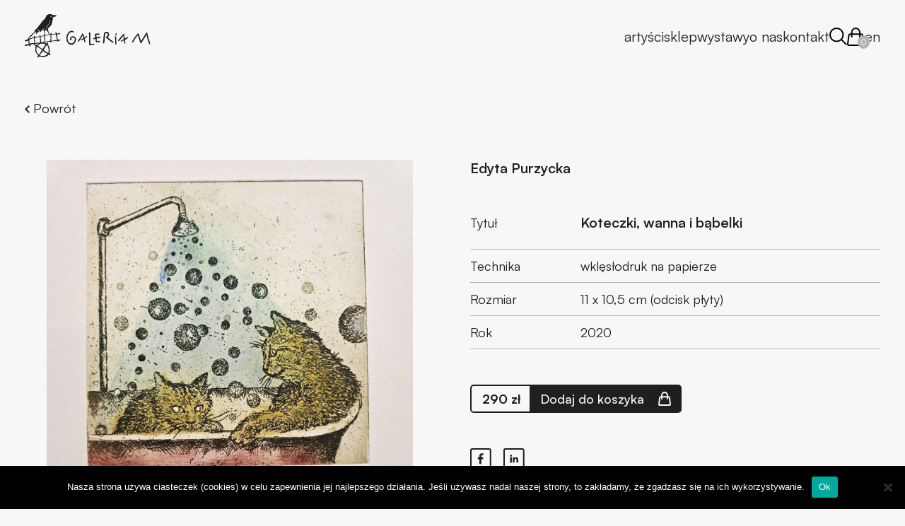

--- FILE ---
content_type: text/html; charset=UTF-8
request_url: https://galeriam.com/produkt/koteczki-wanna-i-babelki/
body_size: 18048
content:
<!DOCTYPE html>
<html lang="pl-PL">
<head>
	<meta charset="UTF-8" />

	<link rel="stylesheet" href="https://galeriam.com/wp-content/themes/galeriam2020/style.css?1615930893" />
	<link rel="stylesheet" href="https://galeriam.com/wp-content/themes/galeriam2020/styles-minified/main.css?1734206152" />

	<title>Koteczki, wanna i bąbelki | Galeria M</title>
	<meta name='robots' content='index, follow, max-image-preview:large, max-snippet:-1, max-video-preview:-1' />
	<style>img:is([sizes="auto" i], [sizes^="auto," i]) { contain-intrinsic-size: 3000px 1500px }</style>
	<link rel="alternate" hreflang="pl-pl" href="https://galeriam.com/produkt/koteczki-wanna-i-babelki/" />
<link rel="alternate" hreflang="en-us" href="https://galeriam.com/en/product/kitties-bathtub-bubbles/" />
<link rel="alternate" hreflang="x-default" href="https://galeriam.com/produkt/koteczki-wanna-i-babelki/" />

	<!-- This site is optimized with the Yoast SEO plugin v25.2 - https://yoast.com/wordpress/plugins/seo/ -->
	<meta name="description" content="Galeria M ➤ Koteczki, wanna i bąbelki ⭐ Dzieła sztuki na sprzedaż autorstwa znanych artystów ✅ Bezpieczny zakup ✅ Zobacz naszą ofertę!" />
	<link rel="canonical" href="https://galeriam.com/produkt/koteczki-wanna-i-babelki/" />
	<meta property="og:locale" content="pl_PL" />
	<meta property="og:type" content="article" />
	<meta property="og:title" content="Koteczki, wanna i bąbelki | Galeria M" />
	<meta property="og:description" content="Galeria M ➤ Koteczki, wanna i bąbelki ⭐ Dzieła sztuki na sprzedaż autorstwa znanych artystów ✅ Bezpieczny zakup ✅ Zobacz naszą ofertę!" />
	<meta property="og:url" content="https://galeriam.com/produkt/koteczki-wanna-i-babelki/" />
	<meta property="og:site_name" content="Galeria M" />
	<meta property="article:modified_time" content="2026-01-06T22:34:53+00:00" />
	<meta property="og:image" content="https://galeriam.com/wp-content/uploads/2020/12/20240716_163546-min-scaled.jpg" />
	<meta property="og:image:width" content="2560" />
	<meta property="og:image:height" content="2495" />
	<meta property="og:image:type" content="image/jpeg" />
	<script type="application/ld+json" class="yoast-schema-graph">{"@context":"https://schema.org","@graph":[{"@type":"WebPage","@id":"https://galeriam.com/produkt/koteczki-wanna-i-babelki/","url":"https://galeriam.com/produkt/koteczki-wanna-i-babelki/","name":"Koteczki, wanna i bąbelki | Galeria M","isPartOf":{"@id":"https://galeriam.com/#website"},"primaryImageOfPage":{"@id":"https://galeriam.com/produkt/koteczki-wanna-i-babelki/#primaryimage"},"image":{"@id":"https://galeriam.com/produkt/koteczki-wanna-i-babelki/#primaryimage"},"thumbnailUrl":"https://galeriam.com/wp-content/uploads/2020/12/20240716_163546-min-scaled.jpg","datePublished":"2020-12-21T14:34:00+00:00","dateModified":"2026-01-06T22:34:53+00:00","description":"Galeria M ➤ Koteczki, wanna i bąbelki ⭐ Dzieła sztuki na sprzedaż autorstwa znanych artystów ✅ Bezpieczny zakup ✅ Zobacz naszą ofertę!","breadcrumb":{"@id":"https://galeriam.com/produkt/koteczki-wanna-i-babelki/#breadcrumb"},"inLanguage":"pl-PL","potentialAction":[{"@type":"ReadAction","target":["https://galeriam.com/produkt/koteczki-wanna-i-babelki/"]}]},{"@type":"ImageObject","inLanguage":"pl-PL","@id":"https://galeriam.com/produkt/koteczki-wanna-i-babelki/#primaryimage","url":"https://galeriam.com/wp-content/uploads/2020/12/20240716_163546-min-scaled.jpg","contentUrl":"https://galeriam.com/wp-content/uploads/2020/12/20240716_163546-min-scaled.jpg","width":2560,"height":2495},{"@type":"BreadcrumbList","@id":"https://galeriam.com/produkt/koteczki-wanna-i-babelki/#breadcrumb","itemListElement":[{"@type":"ListItem","position":1,"name":"Home","item":"https://galeriam.com/"},{"@type":"ListItem","position":2,"name":"Sklep","item":"https://galeriam.com/sklep/"},{"@type":"ListItem","position":3,"name":"Koteczki, wanna i bąbelki"}]},{"@type":"WebSite","@id":"https://galeriam.com/#website","url":"https://galeriam.com/","name":"Galeria M","description":"Galeria M","publisher":{"@id":"https://galeriam.com/#organization"},"potentialAction":[{"@type":"SearchAction","target":{"@type":"EntryPoint","urlTemplate":"https://galeriam.com/?s={search_term_string}"},"query-input":{"@type":"PropertyValueSpecification","valueRequired":true,"valueName":"search_term_string"}}],"inLanguage":"pl-PL"},{"@type":"Organization","@id":"https://galeriam.com/#organization","name":"Galeria M","url":"https://galeriam.com/","logo":{"@type":"ImageObject","inLanguage":"pl-PL","@id":"https://galeriam.com/#/schema/logo/image/","url":"https://galeriam.com/wp-content/uploads/2024/11/cleanshot-2024-11-30-at-10 .24.152x.jpg","contentUrl":"https://galeriam.com/wp-content/uploads/2024/11/cleanshot-2024-11-30-at-10 .24.152x.jpg","width":470,"height":184,"caption":"Galeria M"},"image":{"@id":"https://galeriam.com/#/schema/logo/image/"}}]}</script>
	<!-- / Yoast SEO plugin. -->


<script type="text/javascript">
/* <![CDATA[ */
window._wpemojiSettings = {"baseUrl":"https:\/\/s.w.org\/images\/core\/emoji\/16.0.1\/72x72\/","ext":".png","svgUrl":"https:\/\/s.w.org\/images\/core\/emoji\/16.0.1\/svg\/","svgExt":".svg","source":{"concatemoji":"https:\/\/galeriam.com\/wp-includes\/js\/wp-emoji-release.min.js?ver=6.8.3"}};
/*! This file is auto-generated */
!function(s,n){var o,i,e;function c(e){try{var t={supportTests:e,timestamp:(new Date).valueOf()};sessionStorage.setItem(o,JSON.stringify(t))}catch(e){}}function p(e,t,n){e.clearRect(0,0,e.canvas.width,e.canvas.height),e.fillText(t,0,0);var t=new Uint32Array(e.getImageData(0,0,e.canvas.width,e.canvas.height).data),a=(e.clearRect(0,0,e.canvas.width,e.canvas.height),e.fillText(n,0,0),new Uint32Array(e.getImageData(0,0,e.canvas.width,e.canvas.height).data));return t.every(function(e,t){return e===a[t]})}function u(e,t){e.clearRect(0,0,e.canvas.width,e.canvas.height),e.fillText(t,0,0);for(var n=e.getImageData(16,16,1,1),a=0;a<n.data.length;a++)if(0!==n.data[a])return!1;return!0}function f(e,t,n,a){switch(t){case"flag":return n(e,"\ud83c\udff3\ufe0f\u200d\u26a7\ufe0f","\ud83c\udff3\ufe0f\u200b\u26a7\ufe0f")?!1:!n(e,"\ud83c\udde8\ud83c\uddf6","\ud83c\udde8\u200b\ud83c\uddf6")&&!n(e,"\ud83c\udff4\udb40\udc67\udb40\udc62\udb40\udc65\udb40\udc6e\udb40\udc67\udb40\udc7f","\ud83c\udff4\u200b\udb40\udc67\u200b\udb40\udc62\u200b\udb40\udc65\u200b\udb40\udc6e\u200b\udb40\udc67\u200b\udb40\udc7f");case"emoji":return!a(e,"\ud83e\udedf")}return!1}function g(e,t,n,a){var r="undefined"!=typeof WorkerGlobalScope&&self instanceof WorkerGlobalScope?new OffscreenCanvas(300,150):s.createElement("canvas"),o=r.getContext("2d",{willReadFrequently:!0}),i=(o.textBaseline="top",o.font="600 32px Arial",{});return e.forEach(function(e){i[e]=t(o,e,n,a)}),i}function t(e){var t=s.createElement("script");t.src=e,t.defer=!0,s.head.appendChild(t)}"undefined"!=typeof Promise&&(o="wpEmojiSettingsSupports",i=["flag","emoji"],n.supports={everything:!0,everythingExceptFlag:!0},e=new Promise(function(e){s.addEventListener("DOMContentLoaded",e,{once:!0})}),new Promise(function(t){var n=function(){try{var e=JSON.parse(sessionStorage.getItem(o));if("object"==typeof e&&"number"==typeof e.timestamp&&(new Date).valueOf()<e.timestamp+604800&&"object"==typeof e.supportTests)return e.supportTests}catch(e){}return null}();if(!n){if("undefined"!=typeof Worker&&"undefined"!=typeof OffscreenCanvas&&"undefined"!=typeof URL&&URL.createObjectURL&&"undefined"!=typeof Blob)try{var e="postMessage("+g.toString()+"("+[JSON.stringify(i),f.toString(),p.toString(),u.toString()].join(",")+"));",a=new Blob([e],{type:"text/javascript"}),r=new Worker(URL.createObjectURL(a),{name:"wpTestEmojiSupports"});return void(r.onmessage=function(e){c(n=e.data),r.terminate(),t(n)})}catch(e){}c(n=g(i,f,p,u))}t(n)}).then(function(e){for(var t in e)n.supports[t]=e[t],n.supports.everything=n.supports.everything&&n.supports[t],"flag"!==t&&(n.supports.everythingExceptFlag=n.supports.everythingExceptFlag&&n.supports[t]);n.supports.everythingExceptFlag=n.supports.everythingExceptFlag&&!n.supports.flag,n.DOMReady=!1,n.readyCallback=function(){n.DOMReady=!0}}).then(function(){return e}).then(function(){var e;n.supports.everything||(n.readyCallback(),(e=n.source||{}).concatemoji?t(e.concatemoji):e.wpemoji&&e.twemoji&&(t(e.twemoji),t(e.wpemoji)))}))}((window,document),window._wpemojiSettings);
/* ]]> */
</script>
<style id='wp-emoji-styles-inline-css' type='text/css'>

	img.wp-smiley, img.emoji {
		display: inline !important;
		border: none !important;
		box-shadow: none !important;
		height: 1em !important;
		width: 1em !important;
		margin: 0 0.07em !important;
		vertical-align: -0.1em !important;
		background: none !important;
		padding: 0 !important;
	}
</style>
<link rel='stylesheet' id='wp-block-library-css' href='https://galeriam.com/wp-includes/css/dist/block-library/style.min.css?ver=6.8.3' type='text/css' media='all' />
<style id='classic-theme-styles-inline-css' type='text/css'>
/*! This file is auto-generated */
.wp-block-button__link{color:#fff;background-color:#32373c;border-radius:9999px;box-shadow:none;text-decoration:none;padding:calc(.667em + 2px) calc(1.333em + 2px);font-size:1.125em}.wp-block-file__button{background:#32373c;color:#fff;text-decoration:none}
</style>
<style id='acf-photo-text-two-columns-style-inline-css' type='text/css'>
.AboutGallery {
  display: grid;
  column-gap: 50px;
}
@media (min-width: 1024px) {
  .AboutGallery {
    grid-template-columns: 1fr 1fr;
  }
}

.AboutGalleryPhoto-photo {
  margin-bottom: 15px;
  width: 100%;
}
.AboutGalleryPhoto-photo img {
  width: 100%;
  height: 50vh;
  object-fit: cover;
}
@media (min-width: 1024px) {
  .AboutGalleryPhoto-photo img {
    height: auto;
    object-fit: contain;
  }
}
.AboutGalleryPhoto-text {
  display: block;
  color: #b4b4b4;
  font-size: 20px;
  font-weight: 400;
}

.AboutGalleryText {
  display: flex;
  flex-direction: column;
  justify-content: center;
}
.AboutGalleryText-heading {
  color: #dedede;
  font-weight: 600;
  font-size: 50px;
  display: flex;
  align-items: center;
  margin: 0 0 50px 0;
  justify-content: space-between;
}
@media (min-width: 768px) {
  .AboutGalleryText-heading {
    font-size: 64px;
    justify-content: center;
  }
}
@media (min-width: 1024px) {
  .AboutGalleryText-heading {
    font-size: 64px;
    justify-content: initial;
  }
}
.AboutGalleryText-line {
  margin: 0px 10px;
  width: 40px;
  display: inline-flex;
  height: 8px;
  background-color: #dedede;
}
@media (min-width: 1024px) {
  .AboutGalleryText-line {
    width: 80px;
  }
}
.AboutGalleryText-description {
  font-size: 26px;
  font-weight: 600;
  line-height: 40px;
  margin-bottom: 50px;
}
@media (min-width: 1024px) {
  .AboutGalleryText-description {
    font-size: 30px;
  }
}
.AboutGalleryText-subdescription {
  font-weight: 400;
  font-size: 1.25rem;
  line-height: 32px;
  margin-bottom: 50px;
}

</style>
<style id='global-styles-inline-css' type='text/css'>
:root{--wp--preset--aspect-ratio--square: 1;--wp--preset--aspect-ratio--4-3: 4/3;--wp--preset--aspect-ratio--3-4: 3/4;--wp--preset--aspect-ratio--3-2: 3/2;--wp--preset--aspect-ratio--2-3: 2/3;--wp--preset--aspect-ratio--16-9: 16/9;--wp--preset--aspect-ratio--9-16: 9/16;--wp--preset--color--black: #000000;--wp--preset--color--cyan-bluish-gray: #abb8c3;--wp--preset--color--white: #ffffff;--wp--preset--color--pale-pink: #f78da7;--wp--preset--color--vivid-red: #cf2e2e;--wp--preset--color--luminous-vivid-orange: #ff6900;--wp--preset--color--luminous-vivid-amber: #fcb900;--wp--preset--color--light-green-cyan: #7bdcb5;--wp--preset--color--vivid-green-cyan: #00d084;--wp--preset--color--pale-cyan-blue: #8ed1fc;--wp--preset--color--vivid-cyan-blue: #0693e3;--wp--preset--color--vivid-purple: #9b51e0;--wp--preset--gradient--vivid-cyan-blue-to-vivid-purple: linear-gradient(135deg,rgba(6,147,227,1) 0%,rgb(155,81,224) 100%);--wp--preset--gradient--light-green-cyan-to-vivid-green-cyan: linear-gradient(135deg,rgb(122,220,180) 0%,rgb(0,208,130) 100%);--wp--preset--gradient--luminous-vivid-amber-to-luminous-vivid-orange: linear-gradient(135deg,rgba(252,185,0,1) 0%,rgba(255,105,0,1) 100%);--wp--preset--gradient--luminous-vivid-orange-to-vivid-red: linear-gradient(135deg,rgba(255,105,0,1) 0%,rgb(207,46,46) 100%);--wp--preset--gradient--very-light-gray-to-cyan-bluish-gray: linear-gradient(135deg,rgb(238,238,238) 0%,rgb(169,184,195) 100%);--wp--preset--gradient--cool-to-warm-spectrum: linear-gradient(135deg,rgb(74,234,220) 0%,rgb(151,120,209) 20%,rgb(207,42,186) 40%,rgb(238,44,130) 60%,rgb(251,105,98) 80%,rgb(254,248,76) 100%);--wp--preset--gradient--blush-light-purple: linear-gradient(135deg,rgb(255,206,236) 0%,rgb(152,150,240) 100%);--wp--preset--gradient--blush-bordeaux: linear-gradient(135deg,rgb(254,205,165) 0%,rgb(254,45,45) 50%,rgb(107,0,62) 100%);--wp--preset--gradient--luminous-dusk: linear-gradient(135deg,rgb(255,203,112) 0%,rgb(199,81,192) 50%,rgb(65,88,208) 100%);--wp--preset--gradient--pale-ocean: linear-gradient(135deg,rgb(255,245,203) 0%,rgb(182,227,212) 50%,rgb(51,167,181) 100%);--wp--preset--gradient--electric-grass: linear-gradient(135deg,rgb(202,248,128) 0%,rgb(113,206,126) 100%);--wp--preset--gradient--midnight: linear-gradient(135deg,rgb(2,3,129) 0%,rgb(40,116,252) 100%);--wp--preset--font-size--small: 13px;--wp--preset--font-size--medium: 20px;--wp--preset--font-size--large: 36px;--wp--preset--font-size--x-large: 42px;--wp--preset--spacing--20: 0.44rem;--wp--preset--spacing--30: 0.67rem;--wp--preset--spacing--40: 1rem;--wp--preset--spacing--50: 1.5rem;--wp--preset--spacing--60: 2.25rem;--wp--preset--spacing--70: 3.38rem;--wp--preset--spacing--80: 5.06rem;--wp--preset--shadow--natural: 6px 6px 9px rgba(0, 0, 0, 0.2);--wp--preset--shadow--deep: 12px 12px 50px rgba(0, 0, 0, 0.4);--wp--preset--shadow--sharp: 6px 6px 0px rgba(0, 0, 0, 0.2);--wp--preset--shadow--outlined: 6px 6px 0px -3px rgba(255, 255, 255, 1), 6px 6px rgba(0, 0, 0, 1);--wp--preset--shadow--crisp: 6px 6px 0px rgba(0, 0, 0, 1);}:where(.is-layout-flex){gap: 0.5em;}:where(.is-layout-grid){gap: 0.5em;}body .is-layout-flex{display: flex;}.is-layout-flex{flex-wrap: wrap;align-items: center;}.is-layout-flex > :is(*, div){margin: 0;}body .is-layout-grid{display: grid;}.is-layout-grid > :is(*, div){margin: 0;}:where(.wp-block-columns.is-layout-flex){gap: 2em;}:where(.wp-block-columns.is-layout-grid){gap: 2em;}:where(.wp-block-post-template.is-layout-flex){gap: 1.25em;}:where(.wp-block-post-template.is-layout-grid){gap: 1.25em;}.has-black-color{color: var(--wp--preset--color--black) !important;}.has-cyan-bluish-gray-color{color: var(--wp--preset--color--cyan-bluish-gray) !important;}.has-white-color{color: var(--wp--preset--color--white) !important;}.has-pale-pink-color{color: var(--wp--preset--color--pale-pink) !important;}.has-vivid-red-color{color: var(--wp--preset--color--vivid-red) !important;}.has-luminous-vivid-orange-color{color: var(--wp--preset--color--luminous-vivid-orange) !important;}.has-luminous-vivid-amber-color{color: var(--wp--preset--color--luminous-vivid-amber) !important;}.has-light-green-cyan-color{color: var(--wp--preset--color--light-green-cyan) !important;}.has-vivid-green-cyan-color{color: var(--wp--preset--color--vivid-green-cyan) !important;}.has-pale-cyan-blue-color{color: var(--wp--preset--color--pale-cyan-blue) !important;}.has-vivid-cyan-blue-color{color: var(--wp--preset--color--vivid-cyan-blue) !important;}.has-vivid-purple-color{color: var(--wp--preset--color--vivid-purple) !important;}.has-black-background-color{background-color: var(--wp--preset--color--black) !important;}.has-cyan-bluish-gray-background-color{background-color: var(--wp--preset--color--cyan-bluish-gray) !important;}.has-white-background-color{background-color: var(--wp--preset--color--white) !important;}.has-pale-pink-background-color{background-color: var(--wp--preset--color--pale-pink) !important;}.has-vivid-red-background-color{background-color: var(--wp--preset--color--vivid-red) !important;}.has-luminous-vivid-orange-background-color{background-color: var(--wp--preset--color--luminous-vivid-orange) !important;}.has-luminous-vivid-amber-background-color{background-color: var(--wp--preset--color--luminous-vivid-amber) !important;}.has-light-green-cyan-background-color{background-color: var(--wp--preset--color--light-green-cyan) !important;}.has-vivid-green-cyan-background-color{background-color: var(--wp--preset--color--vivid-green-cyan) !important;}.has-pale-cyan-blue-background-color{background-color: var(--wp--preset--color--pale-cyan-blue) !important;}.has-vivid-cyan-blue-background-color{background-color: var(--wp--preset--color--vivid-cyan-blue) !important;}.has-vivid-purple-background-color{background-color: var(--wp--preset--color--vivid-purple) !important;}.has-black-border-color{border-color: var(--wp--preset--color--black) !important;}.has-cyan-bluish-gray-border-color{border-color: var(--wp--preset--color--cyan-bluish-gray) !important;}.has-white-border-color{border-color: var(--wp--preset--color--white) !important;}.has-pale-pink-border-color{border-color: var(--wp--preset--color--pale-pink) !important;}.has-vivid-red-border-color{border-color: var(--wp--preset--color--vivid-red) !important;}.has-luminous-vivid-orange-border-color{border-color: var(--wp--preset--color--luminous-vivid-orange) !important;}.has-luminous-vivid-amber-border-color{border-color: var(--wp--preset--color--luminous-vivid-amber) !important;}.has-light-green-cyan-border-color{border-color: var(--wp--preset--color--light-green-cyan) !important;}.has-vivid-green-cyan-border-color{border-color: var(--wp--preset--color--vivid-green-cyan) !important;}.has-pale-cyan-blue-border-color{border-color: var(--wp--preset--color--pale-cyan-blue) !important;}.has-vivid-cyan-blue-border-color{border-color: var(--wp--preset--color--vivid-cyan-blue) !important;}.has-vivid-purple-border-color{border-color: var(--wp--preset--color--vivid-purple) !important;}.has-vivid-cyan-blue-to-vivid-purple-gradient-background{background: var(--wp--preset--gradient--vivid-cyan-blue-to-vivid-purple) !important;}.has-light-green-cyan-to-vivid-green-cyan-gradient-background{background: var(--wp--preset--gradient--light-green-cyan-to-vivid-green-cyan) !important;}.has-luminous-vivid-amber-to-luminous-vivid-orange-gradient-background{background: var(--wp--preset--gradient--luminous-vivid-amber-to-luminous-vivid-orange) !important;}.has-luminous-vivid-orange-to-vivid-red-gradient-background{background: var(--wp--preset--gradient--luminous-vivid-orange-to-vivid-red) !important;}.has-very-light-gray-to-cyan-bluish-gray-gradient-background{background: var(--wp--preset--gradient--very-light-gray-to-cyan-bluish-gray) !important;}.has-cool-to-warm-spectrum-gradient-background{background: var(--wp--preset--gradient--cool-to-warm-spectrum) !important;}.has-blush-light-purple-gradient-background{background: var(--wp--preset--gradient--blush-light-purple) !important;}.has-blush-bordeaux-gradient-background{background: var(--wp--preset--gradient--blush-bordeaux) !important;}.has-luminous-dusk-gradient-background{background: var(--wp--preset--gradient--luminous-dusk) !important;}.has-pale-ocean-gradient-background{background: var(--wp--preset--gradient--pale-ocean) !important;}.has-electric-grass-gradient-background{background: var(--wp--preset--gradient--electric-grass) !important;}.has-midnight-gradient-background{background: var(--wp--preset--gradient--midnight) !important;}.has-small-font-size{font-size: var(--wp--preset--font-size--small) !important;}.has-medium-font-size{font-size: var(--wp--preset--font-size--medium) !important;}.has-large-font-size{font-size: var(--wp--preset--font-size--large) !important;}.has-x-large-font-size{font-size: var(--wp--preset--font-size--x-large) !important;}
:where(.wp-block-post-template.is-layout-flex){gap: 1.25em;}:where(.wp-block-post-template.is-layout-grid){gap: 1.25em;}
:where(.wp-block-columns.is-layout-flex){gap: 2em;}:where(.wp-block-columns.is-layout-grid){gap: 2em;}
:root :where(.wp-block-pullquote){font-size: 1.5em;line-height: 1.6;}
</style>
<link rel='stylesheet' id='beautiful-taxonomy-filters-basic-css' href='https://galeriam.com/wp-content/plugins/beautiful-taxonomy-filters/public/css/beautiful-taxonomy-filters-base.min.css?ver=2.4.3' type='text/css' media='all' />
<link rel='stylesheet' id='contact-form-7-css' href='https://galeriam.com/wp-content/plugins/contact-form-7/includes/css/styles.css?ver=6.1.2' type='text/css' media='all' />
<link rel='stylesheet' id='cookie-notice-front-css' href='https://galeriam.com/wp-content/plugins/cookie-notice/css/front.min.css?ver=2.5.7' type='text/css' media='all' />
<link rel='stylesheet' id='pay_by_paynow_pl_styles-css' href='https://galeriam.com/wp-content/plugins/pay-by-paynow-pl/assets/css/front.css?ver=2.5.10' type='text/css' media='all' />
<link rel='stylesheet' id='wcml-dropdown-0-css' href='//galeriam.com/wp-content/plugins/woocommerce-multilingual/templates/currency-switchers/legacy-dropdown/style.css?ver=5.4.5' type='text/css' media='all' />
<link rel='stylesheet' id='woocommerce-layout-css' href='https://galeriam.com/wp-content/plugins/woocommerce/assets/css/woocommerce-layout.css?ver=9.8.6' type='text/css' media='all' />
<link rel='stylesheet' id='woocommerce-smallscreen-css' href='https://galeriam.com/wp-content/plugins/woocommerce/assets/css/woocommerce-smallscreen.css?ver=9.8.6' type='text/css' media='only screen and (max-width: 768px)' />
<link rel='stylesheet' id='woocommerce-general-css' href='https://galeriam.com/wp-content/plugins/woocommerce/assets/css/woocommerce.css?ver=9.8.6' type='text/css' media='all' />
<style id='woocommerce-inline-inline-css' type='text/css'>
.woocommerce form .form-row .required { visibility: visible; }
</style>
<link rel='stylesheet' id='wpml-legacy-horizontal-list-0-css' href='https://galeriam.com/wp-content/plugins/sitepress-multilingual-cms/templates/language-switchers/legacy-list-horizontal/style.min.css?ver=1' type='text/css' media='all' />
<style id='wpml-legacy-horizontal-list-0-inline-css' type='text/css'>
.wpml-ls-statics-shortcode_actions a, .wpml-ls-statics-shortcode_actions .wpml-ls-sub-menu a, .wpml-ls-statics-shortcode_actions .wpml-ls-sub-menu a:link, .wpml-ls-statics-shortcode_actions li:not(.wpml-ls-current-language) .wpml-ls-link, .wpml-ls-statics-shortcode_actions li:not(.wpml-ls-current-language) .wpml-ls-link:link {color:#444444;}.wpml-ls-statics-shortcode_actions .wpml-ls-sub-menu a:hover,.wpml-ls-statics-shortcode_actions .wpml-ls-sub-menu a:focus, .wpml-ls-statics-shortcode_actions .wpml-ls-sub-menu a:link:hover, .wpml-ls-statics-shortcode_actions .wpml-ls-sub-menu a:link:focus {color:#000000;}.wpml-ls-statics-shortcode_actions .wpml-ls-current-language > a {color:#444444;background-color:#ffffff;}.wpml-ls-statics-shortcode_actions .wpml-ls-current-language:hover>a, .wpml-ls-statics-shortcode_actions .wpml-ls-current-language>a:focus {color:#000000;background-color:#eeeeee;}
</style>
<link rel='stylesheet' id='brands-styles-css' href='https://galeriam.com/wp-content/plugins/woocommerce/assets/css/brands.css?ver=9.8.6' type='text/css' media='all' />
<link rel='stylesheet' id='satoshi-font-css' href='https://galeriam.com/wp-content/themes/galeriam2020/css/satoshi-one-with-fallback.css?ver=1.0.0' type='text/css' media='all' />
<script type="text/javascript" src="https://galeriam.com/wp-includes/js/jquery/jquery.min.js?ver=3.7.1" id="jquery-core-js"></script>
<script type="text/javascript" src="https://galeriam.com/wp-includes/js/jquery/jquery-migrate.min.js?ver=3.4.1" id="jquery-migrate-js"></script>
<script type="text/javascript" src="https://galeriam.com/wp-content/plugins/woocommerce/assets/js/jquery-blockui/jquery.blockUI.min.js?ver=2.7.0-wc.9.8.6" id="jquery-blockui-js" defer="defer" data-wp-strategy="defer"></script>
<script type="text/javascript" id="wc-add-to-cart-js-extra">
/* <![CDATA[ */
var wc_add_to_cart_params = {"ajax_url":"\/wp-admin\/admin-ajax.php","wc_ajax_url":"\/?wc-ajax=%%endpoint%%","i18n_view_cart":"Zobacz koszyk","cart_url":"https:\/\/galeriam.com\/cart\/","is_cart":"","cart_redirect_after_add":"no"};
/* ]]> */
</script>
<script type="text/javascript" src="https://galeriam.com/wp-content/plugins/woocommerce/assets/js/frontend/add-to-cart.min.js?ver=9.8.6" id="wc-add-to-cart-js" defer="defer" data-wp-strategy="defer"></script>
<script type="text/javascript" id="wc-single-product-js-extra">
/* <![CDATA[ */
var wc_single_product_params = {"i18n_required_rating_text":"Prosz\u0119 wybra\u0107 ocen\u0119","i18n_rating_options":["1 z 5 gwiazdek","2 z 5 gwiazdek","3 z 5 gwiazdek","4 z 5 gwiazdek","5 z 5 gwiazdek"],"i18n_product_gallery_trigger_text":"Wy\u015bwietl pe\u0142noekranow\u0105 galeri\u0119 obrazk\u00f3w","review_rating_required":"yes","flexslider":{"rtl":false,"animation":"slide","smoothHeight":true,"directionNav":false,"controlNav":"thumbnails","slideshow":false,"animationSpeed":500,"animationLoop":false,"allowOneSlide":false},"zoom_enabled":"","zoom_options":[],"photoswipe_enabled":"","photoswipe_options":{"shareEl":false,"closeOnScroll":false,"history":false,"hideAnimationDuration":0,"showAnimationDuration":0},"flexslider_enabled":""};
/* ]]> */
</script>
<script type="text/javascript" src="https://galeriam.com/wp-content/plugins/woocommerce/assets/js/frontend/single-product.min.js?ver=9.8.6" id="wc-single-product-js" defer="defer" data-wp-strategy="defer"></script>
<script type="text/javascript" src="https://galeriam.com/wp-content/plugins/woocommerce/assets/js/js-cookie/js.cookie.min.js?ver=2.1.4-wc.9.8.6" id="js-cookie-js" defer="defer" data-wp-strategy="defer"></script>
<script type="text/javascript" id="woocommerce-js-extra">
/* <![CDATA[ */
var woocommerce_params = {"ajax_url":"\/wp-admin\/admin-ajax.php","wc_ajax_url":"\/?wc-ajax=%%endpoint%%","i18n_password_show":"Poka\u017c has\u0142o","i18n_password_hide":"Ukryj has\u0142o"};
/* ]]> */
</script>
<script type="text/javascript" src="https://galeriam.com/wp-content/plugins/woocommerce/assets/js/frontend/woocommerce.min.js?ver=9.8.6" id="woocommerce-js" defer="defer" data-wp-strategy="defer"></script>
<link rel="https://api.w.org/" href="https://galeriam.com/wp-json/" /><link rel="alternate" title="JSON" type="application/json" href="https://galeriam.com/wp-json/wp/v2/product/10214" /><link rel="EditURI" type="application/rsd+xml" title="RSD" href="https://galeriam.com/xmlrpc.php?rsd" />
<meta name="generator" content="WordPress 6.8.3" />
<meta name="generator" content="WooCommerce 9.8.6" />
<link rel='shortlink' href='https://galeriam.com/?p=10214' />
<link rel="alternate" title="oEmbed (JSON)" type="application/json+oembed" href="https://galeriam.com/wp-json/oembed/1.0/embed?url=https%3A%2F%2Fgaleriam.com%2Fprodukt%2Fkoteczki-wanna-i-babelki%2F" />
<link rel="alternate" title="oEmbed (XML)" type="text/xml+oembed" href="https://galeriam.com/wp-json/oembed/1.0/embed?url=https%3A%2F%2Fgaleriam.com%2Fprodukt%2Fkoteczki-wanna-i-babelki%2F&#038;format=xml" />
<meta name="generator" content="WPML ver:4.7.6 stt:1,42;" />
<link rel="apple-touch-icon" sizes="180x180" href="/wp-content/uploads/fbrfg/apple-touch-icon.png?v=A05y4RRn86">
<link rel="icon" type="image/png" sizes="32x32" href="/wp-content/uploads/fbrfg/favicon-32x32.png?v=A05y4RRn86">
<link rel="icon" type="image/png" sizes="16x16" href="/wp-content/uploads/fbrfg/favicon-16x16.png?v=A05y4RRn86">
<link rel="manifest" href="/wp-content/uploads/fbrfg/site.webmanifest?v=A05y4RRn86">
<link rel="mask-icon" href="/wp-content/uploads/fbrfg/safari-pinned-tab.svg?v=A05y4RRn86" color="#5bbad5">
<link rel="shortcut icon" href="/wp-content/uploads/fbrfg/favicon.ico?v=A05y4RRn86">
<meta name="msapplication-TileColor" content="#da532c">
<meta name="msapplication-config" content="/wp-content/uploads/fbrfg/browserconfig.xml?v=A05y4RRn86">
<meta name="theme-color" content="#ffffff">	<noscript><style>.woocommerce-product-gallery{ opacity: 1 !important; }</style></noscript>
			<style type="text/css" id="wp-custom-css">
			.h1seo {
font-weight: 600;
}
.seotext {
	font-weight: 400;
  font-size: 1.25rem;
  line-height: 32px;
  margin-bottom: 50px;
	text-align: justify;
}
.text {
	text-align: justify;
	line-height: 1.6em;
}		</style>
			<meta name="viewport" content="width=device-width, initial-scale=1">
</head>

<!-- Google tag (gtag.js) -->
<script async src="https://www.googletagmanager.com/gtag/js?id=G-L214M9WHWW"></script>
<script>
  window.dataLayer = window.dataLayer || [];
  function gtag(){dataLayer.push(arguments);}
  gtag('js', new Date());

  gtag('config', 'G-L214M9WHWW');
</script>

<body data-rsssl=1 class="wp-singular product-template-default single single-product postid-10214 wp-theme-galeriam2020 theme-galeriam2020 cookies-not-set woocommerce woocommerce-page woocommerce-no-js">
		<header class="Header">

			<a href="https://galeriam.com"><img src="https://galeriam.com/wp-content/themes/galeriam2020/assets/logo.svg?1615930891" /></a>

		<div class="Header-buttons HeaderButtons">
			<nav class="MainNavigationDesktop">
										<a href="https://galeriam.com/artysci/" class="withOpacityOnHover">Artyści</a>
											<a href="https://galeriam.com/sklep/" class="withOpacityOnHover">Sklep</a>
											<a href="https://galeriam.com/wystawy/" class="withOpacityOnHover">Wystawy</a>
											<a href="https://galeriam.com/o-nas/" class="withOpacityOnHover">O nas</a>
											<a href="/#kontakt" class="withOpacityOnHover">Kontakt</a>
								</nav>
			<a href="https://galeriam.com/wyszukiwanie/"><img src="https://galeriam.com/wp-content/themes/galeriam2020/assets/magnifier.svg?1615930891" /></a>
			<div class="HeaderCart js-headerCart">
				<img src="https://galeriam.com/wp-content/themes/galeriam2020/assets/cart.svg?1615930891" />
						<span class="HeaderCart-count js-cartCount">0</span>
				</div>
			<div class="MainNavigationDesktopLanguage">
									<a href="https://galeriam.com/en/product/kitties-bathtub-bubbles/" class='js-language-link'>
				en			</a>
			<script>
				const link = document.querySelector(".js-language-link");
				link.addEventListener("click", (event) => {
					// if current url has fragment identifier #kontakt, add it to the language link
					//  it's expected after doing hash navigation to #kontakt and then switching to another language
					//  to be redirected to the contact page in the other language
					if(window.location.hash === "#kontakt") {
						event.preventDefault();
						// set the url
						link.href = link.href + "#kontakt";
						// go to page in link.href
						window.location.href = link.href;
					}
				});
			</script>
						</div>
			<button class="MobileMenuButton js-mainNavigationOpen">
				<img src="https://galeriam.com/wp-content/themes/galeriam2020/assets/menu.svg?1615930891" />
			</button>
		</div>
	</header>
	<nav class="MainNavigation js-mainNavigation">
	<div class="MainNavigation-top">
		<span class="MainNavigation-languages">
							<a href="https://galeriam.com/en/product/kitties-bathtub-bubbles/">
				en			</a>
				</span>
		<button class="js-headerCart"><svg xmlns="http://www.w3.org/2000/svg" width="25.36" height="26.148" viewBox="0 0 25.36 26.148">
  <g id="Group_88" data-name="Group 88" transform="translate(-1132.642 -48)">
    <g id="Group_3" data-name="Group 3" transform="translate(1130.323 49)">
      <path id="Path_4" data-name="Path 4" d="M23.564,8.463H6.436A1.354,1.354,0,0,0,5.094,9.635L3.335,22.611a1.355,1.355,0,0,0,1.342,1.537H25.323a1.355,1.355,0,0,0,1.342-1.537L24.906,9.635A1.354,1.354,0,0,0,23.564,8.463Z" fill="none" stroke="#f7f7f7" stroke-miterlimit="10" stroke-width="2"/>
      <path id="Path_5" data-name="Path 5" d="M9.214,12.209V5.786a5.786,5.786,0,1,1,11.572,0v6.423" fill="none" stroke="#f7f7f7" stroke-miterlimit="10" stroke-width="2"/>
    </g>
  </g>
</svg>
</button>
		<button class="js-mainNavigationClose">
			<svg id="Component_3_1" data-name="Component 3 – 1" xmlns="http://www.w3.org/2000/svg" width="28" height="32" viewBox="0 0 28 32">
  <rect id="Rectangle_3" data-name="Rectangle 3" width="28" height="32" fill="none"/>
  <line id="Line_2" data-name="Line 2" x2="28" transform="translate(4.101 6.101) rotate(45)" fill="none" stroke="#f7f7f7" stroke-width="2"/>
  <line id="Line_9" data-name="Line 9" x2="28" transform="translate(23.9 6.101) rotate(135)" fill="none" stroke="#f7f7f7" stroke-width="2"/>
</svg>
		</button>
	</div>
	<div class="MainNavigation-main">
		<div class="MainNavigation-infoSection">
			<p class="MainNavigation-about">
				Galerię M prowadzą<br />
Maria & Marta Dziedziniewicz			</p>
			<div class="MainNavigation-hours">
				<h3>Godziny otwarcia</h3>
				<table>
<tbody>
<tr>
<td>
<div>
<div>Pon &#8211; Pt</div>
</div>
</td>
<td>11<sup>00</sup> &#8211; 18<sup>00</sup></td>
</tr>
<tr>
<td>Sob</td>
<td>11<sup>00</sup> &#8211; 15<sup>00</sup></td>
</tr>
</tbody>
</table>
			</div>
			<div>
				<h3>Galeria M</h3>
				<div>
					<p>Świdnicka 38a  50-068  Wrocław<br />
<a href="tel:+48713724496">+48 71 372 44 96</a><br />
<a href="mailto:hello@galeriam.com">hello@galeriam.com</a></p>
				</div>
			</div>
		</div>
		<div class="MainNavigation-menuSection">
			<nav class="MainMenu js-MainMenu">
								<a href="https://galeriam.com/" class="withOpacityOnHover">Home</a>
									<a href="https://galeriam.com/artysci/" class="withOpacityOnHover">Artyści</a>
									<a href="https://galeriam.com/sklep/" class="withOpacityOnHover">Sklep</a>
									<a href="https://galeriam.com/wystawy/" class="withOpacityOnHover">Wystawy</a>
									<a href="https://galeriam.com/o-nas/" class="withOpacityOnHover">O nas</a>
									<a href="/#kontakt" class="withOpacityOnHover">Kontakt</a>
							</nav>
		</div>
	</div>
	<div class="MainNavigation-bottom">
		<a href="https://www.instagram.com/galeria.m.wroclaw/" target="_blank"><svg xmlns="http://www.w3.org/2000/svg" width="30" height="30" viewBox="0 0 30 30">
  <path id="Path_176" data-name="Path 176" d="M396,43.849a7.7,7.7,0,1,0,7.7,7.7A7.7,7.7,0,0,0,396,43.849Zm0,12.7a5,5,0,1,1,5-5A5,5,0,0,1,396,56.553Zm14.91-11.185a10.973,10.973,0,0,0-.7-3.64,7.669,7.669,0,0,0-4.387-4.387,10.98,10.98,0,0,0-3.642-.7c-1.6-.074-2.11-.09-6.184-.09s-4.585.016-6.184.09a10.98,10.98,0,0,0-3.642.7,7.668,7.668,0,0,0-4.387,4.387,10.973,10.973,0,0,0-.7,3.64c-.074,1.6-.09,2.112-.09,6.186s.016,4.585.09,6.184a10.988,10.988,0,0,0,.7,3.642,7.668,7.668,0,0,0,4.387,4.387,11.037,11.037,0,0,0,3.642.7c1.6.072,2.11.09,6.184.09s4.584-.018,6.184-.09a11.037,11.037,0,0,0,3.642-.7,7.668,7.668,0,0,0,4.387-4.387,10.987,10.987,0,0,0,.7-3.642c.072-1.6.09-2.11.09-6.184S410.982,46.969,410.91,45.368Zm-2.7,12.247a8.267,8.267,0,0,1-.517,2.785,4.974,4.974,0,0,1-2.846,2.848,8.331,8.331,0,0,1-2.785.517c-1.584.072-2.056.085-6.063.085s-4.479-.014-6.062-.085a8.331,8.331,0,0,1-2.785-.517,4.974,4.974,0,0,1-2.846-2.848,8.271,8.271,0,0,1-.518-2.785c-.072-1.581-.088-2.056-.088-6.06s.016-4.481.088-6.063a8.271,8.271,0,0,1,.518-2.785,4.974,4.974,0,0,1,2.846-2.848,8.348,8.348,0,0,1,2.785-.515c1.584-.072,2.058-.088,6.063-.088s4.479.016,6.063.088a8.347,8.347,0,0,1,2.785.515,4.974,4.974,0,0,1,2.846,2.848,8.267,8.267,0,0,1,.517,2.785c.072,1.581.088,2.056.088,6.063S408.283,56.033,408.211,57.614Zm-4.2-15.868a1.8,1.8,0,1,0,1.8,1.8A1.8,1.8,0,0,0,404.009,41.746Z" transform="translate(-381 -36.554)" fill="#f7f7f7"/>
</svg>
</a>
		<a href="https://www.facebook.com/GaleriaMwroclaw/" target="_blank"><svg id="Group_90" data-name="Group 90" xmlns="http://www.w3.org/2000/svg" width="30" height="30.002" viewBox="0 0 30 30.002">
  <path id="Path_6" data-name="Path 6" d="M16.59,0H-10.1a1.658,1.658,0,0,0-1.659,1.654V28.346A1.658,1.658,0,0,0-10.1,30H4.269V18.383H.36V13.855H4.269V10.518c0-3.877,2.365-5.985,5.825-5.985a32.182,32.182,0,0,1,3.491.176V8.757l-2.4,0c-1.876,0-2.24.892-2.24,2.2v2.889h4.482l-.584,4.528h-3.9V30H16.59a1.654,1.654,0,0,0,1.654-1.656V1.654A1.654,1.654,0,0,0,16.59,0" transform="translate(11.756)" fill="#f7f7f7"/>
</svg>
</a>
	</div>
</nav>
<div class="MainContainer">
	<div class="ArtistNavigation">
		<div class="ArtistNavigation-nameSection blogExhibition">
			<a href="https://galeriam.com/sklep/" class="ArtistNavigation-link">
				<svg xmlns="http://www.w3.org/2000/svg" width="6.842" height="10.732" viewBox="0 0 6.842 10.732">
  <path id="Path_182" data-name="Path 182" d="M391.515,2440.52l-4.716,4.654,4.716,4.655" transform="translate(-385.375 -2439.808)" fill="none" stroke="#1f1f1f" stroke-width="2"/>
</svg>
Powrót			</a>
		</div>
	</div>
	<div class="MainShopContent">



	<div id="primary" class="content-area"><main id="main" class="site-main" role="main">	<header class="woocommerce-products-header">
					</header>

					
			<div class="woocommerce-notices-wrapper"></div><div id="product-10214" class="product type-product post-10214 status-publish first instock product_cat-grafika has-post-thumbnail shipping-taxable purchasable product-type-simple">
<div class="SingleProductPage">
	<div class="SingleProductPage-content SingleProductContent">
		<h2	class="FontStyle3" style="margin-top: 0; margin-bottom: 30px"><a href="https://galeriam.com/sklep/?filter_artysta=edyta-purzycka" class="withOpacityOnHover">Edyta Purzycka</a></h2>
		<div class="Content" style="margin-bottom: 50px">
			<table>
				<tbody>
					<tr>
						<td>Tytuł</td>
						<td><h1 class="FontStyle3">Koteczki, wanna i bąbelki</h1></td>
					</tr>
										<tr>
						<td>Technika</td>
						<td>wklęsłodruk na papierze</td>
					</tr>
															<tr>
						<td>Rozmiar</td>
						<td>11 x 10,5 cm (odcisk płyty)</td>
					</tr>
															<tr>
						<td>Rok</td>
						<td>2020</td>
					</tr>
									</tbody>
			</table>
		</div>
		<div style="margin-bottom: 50px" class="Content">
			
	<span class='ButtonOuter'>
		<span class='ButtonOuter-price'><span class="woocommerce-Price-amount amount"><bdi>290&nbsp;<span class="woocommerce-Price-currencySymbol">&#122;&#322;</span></bdi></span></span>
		<a href='?add-to-cart=10214'
			data-quantity='1'
			class='Button product_type_simple add_to_cart_button ajax_add_to_cart'
			data-product_id="10214"
			data-product_sku=''
			aria-label=''
			rel='nofollow'
		>
			<span class='Button-text'>Dodaj do koszyka</span>
			<span class='Button-icon'><svg xmlns="http://www.w3.org/2000/svg" width="18.488" height="19.043" viewBox="0 0 18.488 19.043">
  <g id="Group_94" data-name="Group 94" transform="translate(1.002 1)">
    <path id="Path_4" data-name="Path 4" d="M17.609,8.463H5.52a.956.956,0,0,0-.947.827L3.331,18.448a.956.956,0,0,0,.947,1.085H18.85a.956.956,0,0,0,.947-1.085L18.556,9.29A.956.956,0,0,0,17.609,8.463Z" transform="translate(-3.323 -2.49)" fill="none" stroke="#f7f7f7" stroke-linecap="round" stroke-miterlimit="10" stroke-width="2"/>
    <path id="Path_5" data-name="Path 5" d="M9.214,8.617V4.084a4.084,4.084,0,1,1,8.167,0V8.617" transform="translate(-5.056)" fill="none" stroke="#f7f7f7" stroke-linecap="round" stroke-miterlimit="10" stroke-width="2"/>
  </g>
</svg>
</span>
		</a>
	</span>
			</div>
		<div style="margin-bottom: 50px" class="Content">
			<div class="SinglePost-social">
		<a
		href="https://www.facebook.com/sharer.php?u=https://galeriam.com/produkt/koteczki-wanna-i-babelki/&t=Koteczki, wanna i bąbelki"
		target="_blank"
		rel="nofollow"
		class="SocialShare"
	>
		<svg xmlns="http://www.w3.org/2000/svg" width="32" height="32" viewBox="0 0 32 32">
  <g id="Component_18_6" data-name="Component 18 – 6" transform="translate(1 1)">
    <rect id="Rectangle_21" data-name="Rectangle 21" width="27.863" height="27.863" rx="2" fill="none" stroke="#1f1f1f" stroke-width="2"/>
    <path id="Path_176" data-name="Path 176" d="M245.289,267.785v-7h-2.356v-2.728h2.356v-2.012a3.287,3.287,0,0,1,3.508-3.606,19.4,19.4,0,0,1,2.1.107v2.44h-1.444c-1.133,0-1.352.538-1.352,1.328v1.742h2.7l-.352,2.728h-2.35v7Z" transform="translate(-233.258 -246.219)" fill="#1f1f1f"/>
  </g>
</svg>
		<span class="inverted"><svg xmlns="http://www.w3.org/2000/svg" width="29.863" height="29.863" viewBox="0 0 29.863 29.863">
  <g id="Component_18_7" data-name="Component 18 – 7" transform="translate(1 1)">
    <rect id="Rectangle_21" data-name="Rectangle 21" width="27.863" height="27.863" rx="2" fill="#1f1f1f" stroke="#1f1f1f" stroke-width="2"/>
    <path id="Path_176" data-name="Path 176" d="M245.289,267.785v-7h-2.356v-2.728h2.356v-2.012a3.287,3.287,0,0,1,3.508-3.606,19.4,19.4,0,0,1,2.1.107v2.44h-1.444c-1.133,0-1.352.538-1.352,1.328v1.742h2.7l-.352,2.728h-2.35v7Z" transform="translate(-233.258 -246.219)" fill="#f7f7f7"/>
  </g>
</svg>
</span>
	</a>
	<a
		href="https://www.linkedin.com/shareArticle?mini=true&url=https://galeriam.com/produkt/koteczki-wanna-i-babelki/&summary=Koteczki, wanna i bąbelki&source=LinkedIn"
		target="_blank"
		rel="nofollow"
		class="SocialShare"
	>
		<svg xmlns="http://www.w3.org/2000/svg" width="32" height="32" viewBox="0 0 32 32">
  <g id="Component_19_6" data-name="Component 19 – 6" transform="translate(1 1)">
    <path id="Path_175" data-name="Path 175" d="M238.2,353.5H214.641a2.012,2.012,0,0,0-2.043,1.98v23.684a2.013,2.013,0,0,0,2.043,1.982H238.2a2.012,2.012,0,0,0,2.042-1.982V355.481A2.011,2.011,0,0,0,238.2,353.5Z" transform="translate(-212.598 -353.501)" fill="none" stroke="#1f1f1f" stroke-width="2"/>
    <g id="Group_27" data-name="Group 27" transform="translate(8.293 8.294)">
      <rect id="Rectangle_22" data-name="Rectangle 22" width="2.5" height="7.47" transform="translate(0.148 3.602)" fill="#1f1f1f"/>
      <path id="Path_179" data-name="Path 179" d="M238.319,379.3a1.295,1.295,0,1,0-.033,2.581h.017a1.3,1.3,0,1,0,.016-2.581Z" transform="translate(-236.905 -379.303)" fill="#1f1f1f"/>
      <path id="Path_180" data-name="Path 180" d="M253.982,389.779a2.481,2.481,0,0,0-2.252,1.235v-1.059h-2.5c.033.7,0,7.47,0,7.47h2.5v-4.172a1.665,1.665,0,0,1,.083-.605,1.365,1.365,0,0,1,1.282-.908c.9,0,1.266.685,1.266,1.69v4h2.5v-4.283C256.86,390.846,255.626,389.779,253.982,389.779Z" transform="translate(-245.2 -386.353)" fill="#1f1f1f"/>
    </g>
  </g>
</svg>
		<span class="inverted"><svg xmlns="http://www.w3.org/2000/svg" xmlns:xlink="http://www.w3.org/1999/xlink" width="29.646" height="29.646" viewBox="0 0 29.646 29.646">
  <defs>
    <clipPath id="clip-path">
      <rect width="29.646" height="29.646" fill="none"/>
    </clipPath>
  </defs>
  <g id="Repeat_Grid_21" data-name="Repeat Grid 21" clip-path="url(#clip-path)">
    <g transform="translate(-1062.676 -691)">
      <g id="Component_19_7" data-name="Component 19 – 7" transform="translate(1063.676 692)">
        <path id="Path_175" data-name="Path 175" d="M238.2,353.5H214.641a2.012,2.012,0,0,0-2.043,1.98v23.684a2.013,2.013,0,0,0,2.043,1.982H238.2a2.012,2.012,0,0,0,2.042-1.982V355.481A2.011,2.011,0,0,0,238.2,353.5Z" transform="translate(-212.598 -353.501)" fill="#1f1f1f" stroke="#1f1f1f" stroke-width="2"/>
        <g id="Group_27" data-name="Group 27" transform="translate(8.293 8.294)">
          <rect id="Rectangle_22" data-name="Rectangle 22" width="2.5" height="7.47" transform="translate(0.148 3.602)" fill="#f7f7f7"/>
          <path id="Path_179" data-name="Path 179" d="M238.319,379.3a1.295,1.295,0,1,0-.033,2.581h.017a1.3,1.3,0,1,0,.016-2.581Z" transform="translate(-236.905 -379.303)" fill="#f7f7f7"/>
          <path id="Path_180" data-name="Path 180" d="M253.982,389.779a2.481,2.481,0,0,0-2.252,1.235v-1.059h-2.5c.033.7,0,7.47,0,7.47h2.5v-4.172a1.665,1.665,0,0,1,.083-.605,1.365,1.365,0,0,1,1.282-.908c.9,0,1.266.685,1.266,1.69v4h2.5v-4.283C256.86,390.846,255.626,389.779,253.982,389.779Z" transform="translate(-245.2 -386.353)" fill="#f7f7f7"/>
        </g>
      </g>
    </g>
  </g>
</svg>
</span>
	</a>
</div>
		</div>
					</div>
	<div class="SingleProductPage-meta js-gallery js-gallerySingle">
		<div
			class="SingleProductPage-mainImage GalleryImageNoBg js-galleryImage"
			data-name="Edyta Purzycka"
			data-title="Koteczki, wanna i bąbelki"
			data-description="2020&lt;br /&gt;11 x 10,5 cm (odcisk płyty)&lt;br /&gt;wklęsłodruk na papierze"
			data-image="https://galeriam.com/wp-content/uploads/2020/12/20240716_163546-min-scaled.jpg"
			data-gallery='[{"full_url":"https:\/\/galeriam.com\/wp-content\/uploads\/2020\/12\/20240716_163546-min-scaled.jpg","thumb_url":"https:\/\/galeriam.com\/wp-content\/uploads\/2020\/12\/20240716_163546-min-scaled.jpg"},{"full_url":"https:\/\/galeriam.com\/wp-content\/uploads\/2020\/12\/20240716_163542-min-scaled.jpg","thumb_url":"https:\/\/galeriam.com\/wp-content\/uploads\/2020\/12\/20240716_163542-min-300x300.jpg"}]'
			data-buttons="
	&lt;span class='ButtonOuter'&gt;
		&lt;span class='ButtonOuter-price'&gt;&lt;span class=&quot;woocommerce-Price-amount amount&quot;&gt;&lt;bdi&gt;290&amp;nbsp;&lt;span class=&quot;woocommerce-Price-currencySymbol&quot;&gt;&amp;#122;&amp;#322;&lt;/span&gt;&lt;/bdi&gt;&lt;/span&gt;&lt;/span&gt;
		&lt;a href='?add-to-cart=10214'
			data-quantity='1'
			class='Button product_type_simple add_to_cart_button ajax_add_to_cart'
			data-product_id=&quot;10214&quot;
			data-product_sku=''
			aria-label=''
			rel='nofollow'
		&gt;
			&lt;span class='Button-text'&gt;Dodaj do koszyka&lt;/span&gt;
			&lt;span class='Button-icon'&gt;&lt;svg xmlns=&quot;http://www.w3.org/2000/svg&quot; width=&quot;18.488&quot; height=&quot;19.043&quot; viewBox=&quot;0 0 18.488 19.043&quot;&gt;
  &lt;g id=&quot;Group_94&quot; data-name=&quot;Group 94&quot; transform=&quot;translate(1.002 1)&quot;&gt;
    &lt;path id=&quot;Path_4&quot; data-name=&quot;Path 4&quot; d=&quot;M17.609,8.463H5.52a.956.956,0,0,0-.947.827L3.331,18.448a.956.956,0,0,0,.947,1.085H18.85a.956.956,0,0,0,.947-1.085L18.556,9.29A.956.956,0,0,0,17.609,8.463Z&quot; transform=&quot;translate(-3.323 -2.49)&quot; fill=&quot;none&quot; stroke=&quot;#f7f7f7&quot; stroke-linecap=&quot;round&quot; stroke-miterlimit=&quot;10&quot; stroke-width=&quot;2&quot;/&gt;
    &lt;path id=&quot;Path_5&quot; data-name=&quot;Path 5&quot; d=&quot;M9.214,8.617V4.084a4.084,4.084,0,1,1,8.167,0V8.617&quot; transform=&quot;translate(-5.056)&quot; fill=&quot;none&quot; stroke=&quot;#f7f7f7&quot; stroke-linecap=&quot;round&quot; stroke-miterlimit=&quot;10&quot; stroke-width=&quot;2&quot;/&gt;
  &lt;/g&gt;
&lt;/svg&gt;
&lt;/span&gt;
		&lt;/a&gt;
	&lt;/span&gt;
	"
		>
			<div>
				<!-- this div is needed because parent element is flex and it messes up size of child img -->
				<img src="https://galeriam.com/wp-content/uploads/2020/12/20240716_163546-min-scaled.jpg" class="" />
			</div>
		</div>

					<div class="WorksGallery">
									<div
						class="GalleryImage GalleryImage js-galleryImage"
						data-name="Edyta Purzycka"
						data-title="Koteczki, wanna i bąbelki"
						data-description="2020&lt;br /&gt;11 x 10,5 cm (odcisk płyty)&lt;br /&gt;wklęsłodruk na papierze"
						data-image="https://galeriam.com/wp-content/uploads/2020/12/20240716_163542-min-scaled.jpg"
						data-gallery='[{"full_url":"https:\/\/galeriam.com\/wp-content\/uploads\/2020\/12\/20240716_163546-min-scaled.jpg","thumb_url":"https:\/\/galeriam.com\/wp-content\/uploads\/2020\/12\/20240716_163546-min-scaled.jpg"},{"full_url":"https:\/\/galeriam.com\/wp-content\/uploads\/2020\/12\/20240716_163542-min-scaled.jpg","thumb_url":"https:\/\/galeriam.com\/wp-content\/uploads\/2020\/12\/20240716_163542-min-300x300.jpg"}]'
						data-buttons="
	&lt;span class='ButtonOuter'&gt;
		&lt;span class='ButtonOuter-price'&gt;&lt;span class=&quot;woocommerce-Price-amount amount&quot;&gt;&lt;bdi&gt;290&amp;nbsp;&lt;span class=&quot;woocommerce-Price-currencySymbol&quot;&gt;&amp;#122;&amp;#322;&lt;/span&gt;&lt;/bdi&gt;&lt;/span&gt;&lt;/span&gt;
		&lt;a href='?add-to-cart=10214'
			data-quantity='1'
			class='Button product_type_simple add_to_cart_button ajax_add_to_cart'
			data-product_id=&quot;10214&quot;
			data-product_sku=''
			aria-label=''
			rel='nofollow'
		&gt;
			&lt;span class='Button-text'&gt;Dodaj do koszyka&lt;/span&gt;
			&lt;span class='Button-icon'&gt;&lt;svg xmlns=&quot;http://www.w3.org/2000/svg&quot; width=&quot;18.488&quot; height=&quot;19.043&quot; viewBox=&quot;0 0 18.488 19.043&quot;&gt;
  &lt;g id=&quot;Group_94&quot; data-name=&quot;Group 94&quot; transform=&quot;translate(1.002 1)&quot;&gt;
    &lt;path id=&quot;Path_4&quot; data-name=&quot;Path 4&quot; d=&quot;M17.609,8.463H5.52a.956.956,0,0,0-.947.827L3.331,18.448a.956.956,0,0,0,.947,1.085H18.85a.956.956,0,0,0,.947-1.085L18.556,9.29A.956.956,0,0,0,17.609,8.463Z&quot; transform=&quot;translate(-3.323 -2.49)&quot; fill=&quot;none&quot; stroke=&quot;#f7f7f7&quot; stroke-linecap=&quot;round&quot; stroke-miterlimit=&quot;10&quot; stroke-width=&quot;2&quot;/&gt;
    &lt;path id=&quot;Path_5&quot; data-name=&quot;Path 5&quot; d=&quot;M9.214,8.617V4.084a4.084,4.084,0,1,1,8.167,0V8.617&quot; transform=&quot;translate(-5.056)&quot; fill=&quot;none&quot; stroke=&quot;#f7f7f7&quot; stroke-linecap=&quot;round&quot; stroke-miterlimit=&quot;10&quot; stroke-width=&quot;2&quot;/&gt;
  &lt;/g&gt;
&lt;/svg&gt;
&lt;/span&gt;
		&lt;/a&gt;
	&lt;/span&gt;
	"
					>
					<img src="https://galeriam.com/wp-content/uploads/2020/12/20240716_163542-min-scaled.jpg" class="" />
				</div>
							</div>
			</div>
</div>

		
	</main></div>
		</div>
	</div> <!--  MainContainer -->
	<div class="withContainerBottomMargin">
		<h4	class="FontStyle1 withSideContainer withSidePadding" style="margin-top: 0; margin-bottom: 25px">To też może Ci się spodobać</h4>
		<div class="js-swiper-container-shop swiper-container ShopProductsSlider">
			<div class="swiper-wrapper">
															<div class="swiper-slide">
						<li class="product type-product post-18903 status-publish instock product_cat-malarstwo has-post-thumbnail shipping-taxable purchasable product-type-simple">
	<a href="https://galeriam.com/produkt/b-t-2/" class="woocommerce-LoopProduct-link woocommerce-loop-product__link"><div class="GalleryImage GalleryImage--shop">
	<a href="https://galeriam.com/produkt/b-t-2/" class="withOpacityOnHover">
		<img alt="" src="https://galeriam.com/wp-content/uploads/2022/12/303109563_1460733714393347_6385275083155514703_n-600x421.jpg" alt="">
	</a>
</div>
	<div class="WorkInfo">
		<div class="WorkDetails">

			<div class="WorkDetails-title"><a href="https://galeriam.com/produkt/b-t-2/" class="withOpacityOnHover">Danka Jaworska</a></div>
			<div class="WorkDetails-description">
				<p>
					<a href="https://galeriam.com/produkt/b-t-2/" class="withOpacityOnHover">b.t.</a>
				</p>
			</div>
<div class="WorkInfo-priceRow">
	
	<span class="price"><span class="woocommerce-Price-amount amount"><bdi>6000&nbsp;<span class="woocommerce-Price-currencySymbol">&#122;&#322;</span></bdi></span></span>
	<!-- <span>
		<svg xmlns="http://www.w3.org/2000/svg" width="18.488" height="19.043" viewBox="0 0 18.488 19.043">
  <g id="Group_271" data-name="Group 271" transform="translate(1.002 1)">
    <path id="Path_4" data-name="Path 4" d="M17.609,8.463H5.52a.956.956,0,0,0-.947.827L3.331,18.448a.956.956,0,0,0,.947,1.085H18.85a.956.956,0,0,0,.947-1.085L18.556,9.29A.956.956,0,0,0,17.609,8.463Z" transform="translate(-3.323 -2.49)" fill="none" stroke="#1f1f1f" stroke-linecap="round" stroke-miterlimit="10" stroke-width="2"/>
    <path id="Path_5" data-name="Path 5" d="M9.214,8.617V4.084a4.084,4.084,0,1,1,8.167,0V8.617" transform="translate(-5.056)" fill="none" stroke="#1f1f1f" stroke-linecap="round" stroke-miterlimit="10" stroke-width="2"/>
  </g>
</svg>
	</span> -->
</div>

		</div>
	</div>
</li>
						</div>
												<div class="swiper-slide">
						<li class="product type-product post-33079 status-publish last instock product_cat-ceramika product_cat-rzezba has-post-thumbnail shipping-taxable purchasable product-type-simple">
	<a href="https://galeriam.com/produkt/zmylki-82/" class="woocommerce-LoopProduct-link woocommerce-loop-product__link"><div class="GalleryImage GalleryImage--shop">
	<a href="https://galeriam.com/produkt/zmylki-82/" class="withOpacityOnHover">
		<img alt="" src="https://galeriam.com/wp-content/uploads/2025/05/82-600x400.jpg" alt="">
	</a>
</div>
	<div class="WorkInfo">
		<div class="WorkDetails">

			<div class="WorkDetails-title"><a href="https://galeriam.com/produkt/zmylki-82/" class="withOpacityOnHover">Barbara Trzybulska</a></div>
			<div class="WorkDetails-description">
				<p>
					<a href="https://galeriam.com/produkt/zmylki-82/" class="withOpacityOnHover">Zmyłki (82)</a>
				</p>
			</div>
<div class="WorkInfo-priceRow">
	
	<span class="price"><span class="woocommerce-Price-amount amount"><bdi>2100&nbsp;<span class="woocommerce-Price-currencySymbol">&#122;&#322;</span></bdi></span></span>
	<!-- <span>
		<svg xmlns="http://www.w3.org/2000/svg" width="18.488" height="19.043" viewBox="0 0 18.488 19.043">
  <g id="Group_271" data-name="Group 271" transform="translate(1.002 1)">
    <path id="Path_4" data-name="Path 4" d="M17.609,8.463H5.52a.956.956,0,0,0-.947.827L3.331,18.448a.956.956,0,0,0,.947,1.085H18.85a.956.956,0,0,0,.947-1.085L18.556,9.29A.956.956,0,0,0,17.609,8.463Z" transform="translate(-3.323 -2.49)" fill="none" stroke="#1f1f1f" stroke-linecap="round" stroke-miterlimit="10" stroke-width="2"/>
    <path id="Path_5" data-name="Path 5" d="M9.214,8.617V4.084a4.084,4.084,0,1,1,8.167,0V8.617" transform="translate(-5.056)" fill="none" stroke="#1f1f1f" stroke-linecap="round" stroke-miterlimit="10" stroke-width="2"/>
  </g>
</svg>
	</span> -->
</div>

		</div>
	</div>
</li>
						</div>
												<div class="swiper-slide">
						<li class="product type-product post-30809 status-publish first instock product_cat-grafika has-post-thumbnail shipping-taxable purchasable product-type-simple">
	<a href="https://galeriam.com/produkt/osiemset-szesnasta/" class="woocommerce-LoopProduct-link woocommerce-loop-product__link"><div class="GalleryImage GalleryImage--shop">
	<a href="https://galeriam.com/produkt/osiemset-szesnasta/" class="withOpacityOnHover">
		<img alt="" src="https://galeriam.com/wp-content/uploads/2024/12/816a-600x555.jpg" alt="">
	</a>
</div>
	<div class="WorkInfo">
		<div class="WorkDetails">

			<div class="WorkDetails-title"><a href="https://galeriam.com/produkt/osiemset-szesnasta/" class="withOpacityOnHover">Stanisław Wejman</a></div>
			<div class="WorkDetails-description">
				<p>
					<a href="https://galeriam.com/produkt/osiemset-szesnasta/" class="withOpacityOnHover">Osiemset szesnasta</a>
				</p>
			</div>
<div class="WorkInfo-priceRow">
	
	<span class="price"><span class="woocommerce-Price-amount amount"><bdi>1800&nbsp;<span class="woocommerce-Price-currencySymbol">&#122;&#322;</span></bdi></span></span>
	<!-- <span>
		<svg xmlns="http://www.w3.org/2000/svg" width="18.488" height="19.043" viewBox="0 0 18.488 19.043">
  <g id="Group_271" data-name="Group 271" transform="translate(1.002 1)">
    <path id="Path_4" data-name="Path 4" d="M17.609,8.463H5.52a.956.956,0,0,0-.947.827L3.331,18.448a.956.956,0,0,0,.947,1.085H18.85a.956.956,0,0,0,.947-1.085L18.556,9.29A.956.956,0,0,0,17.609,8.463Z" transform="translate(-3.323 -2.49)" fill="none" stroke="#1f1f1f" stroke-linecap="round" stroke-miterlimit="10" stroke-width="2"/>
    <path id="Path_5" data-name="Path 5" d="M9.214,8.617V4.084a4.084,4.084,0,1,1,8.167,0V8.617" transform="translate(-5.056)" fill="none" stroke="#1f1f1f" stroke-linecap="round" stroke-miterlimit="10" stroke-width="2"/>
  </g>
</svg>
	</span> -->
</div>

		</div>
	</div>
</li>
						</div>
												<div class="swiper-slide">
						<li class="product type-product post-36034 status-publish instock product_cat-nowosci product_cat-malarstwo has-post-thumbnail shipping-taxable purchasable product-type-simple">
	<a href="https://galeriam.com/produkt/kuszenie/" class="woocommerce-LoopProduct-link woocommerce-loop-product__link"><div class="GalleryImage GalleryImage--shop">
	<a href="https://galeriam.com/produkt/kuszenie/" class="withOpacityOnHover">
		<img alt="" src="https://galeriam.com/wp-content/uploads/2025/12/andrzej_kasprzak_kuszenie_2025_olej_sztyft_shellac_90x120cm-600x450.jpg" alt="">
	</a>
</div>
	<div class="WorkInfo">
		<div class="WorkDetails">

			<div class="WorkDetails-title"><a href="https://galeriam.com/produkt/kuszenie/" class="withOpacityOnHover">Andrzej Kasprzak</a></div>
			<div class="WorkDetails-description">
				<p>
					<a href="https://galeriam.com/produkt/kuszenie/" class="withOpacityOnHover">Kuszenie</a>
				</p>
			</div>
<div class="WorkInfo-priceRow">
	
	<span class="price"><span class="woocommerce-Price-amount amount"><bdi>9000&nbsp;<span class="woocommerce-Price-currencySymbol">&#122;&#322;</span></bdi></span></span>
	<!-- <span>
		<svg xmlns="http://www.w3.org/2000/svg" width="18.488" height="19.043" viewBox="0 0 18.488 19.043">
  <g id="Group_271" data-name="Group 271" transform="translate(1.002 1)">
    <path id="Path_4" data-name="Path 4" d="M17.609,8.463H5.52a.956.956,0,0,0-.947.827L3.331,18.448a.956.956,0,0,0,.947,1.085H18.85a.956.956,0,0,0,.947-1.085L18.556,9.29A.956.956,0,0,0,17.609,8.463Z" transform="translate(-3.323 -2.49)" fill="none" stroke="#1f1f1f" stroke-linecap="round" stroke-miterlimit="10" stroke-width="2"/>
    <path id="Path_5" data-name="Path 5" d="M9.214,8.617V4.084a4.084,4.084,0,1,1,8.167,0V8.617" transform="translate(-5.056)" fill="none" stroke="#1f1f1f" stroke-linecap="round" stroke-miterlimit="10" stroke-width="2"/>
  </g>
</svg>
	</span> -->
</div>

		</div>
	</div>
</li>
						</div>
												<div class="swiper-slide">
						<li class="product type-product post-8167 status-publish last instock product_cat-grafika has-post-thumbnail shipping-taxable purchasable product-type-simple">
	<a href="https://galeriam.com/produkt/imaginarium-na-lato/" class="woocommerce-LoopProduct-link woocommerce-loop-product__link"><div class="GalleryImage GalleryImage--shop">
	<a href="https://galeriam.com/produkt/imaginarium-na-lato/" class="withOpacityOnHover">
		<img alt="" src="https://galeriam.com/wp-content/uploads/2013/02/imginarium-na-lato-2019-sucha-igla-15-x-25-cm.jpg" alt="">
	</a>
</div>
	<div class="WorkInfo">
		<div class="WorkDetails">

			<div class="WorkDetails-title"><a href="https://galeriam.com/produkt/imaginarium-na-lato/" class="withOpacityOnHover">Hanna T. Głowacka</a></div>
			<div class="WorkDetails-description">
				<p>
					<a href="https://galeriam.com/produkt/imaginarium-na-lato/" class="withOpacityOnHover">imaginarium (na lato)</a>
				</p>
			</div>
<div class="WorkInfo-priceRow">
	
	<span class="price"><span class="woocommerce-Price-amount amount"><bdi>550&nbsp;<span class="woocommerce-Price-currencySymbol">&#122;&#322;</span></bdi></span></span>
	<!-- <span>
		<svg xmlns="http://www.w3.org/2000/svg" width="18.488" height="19.043" viewBox="0 0 18.488 19.043">
  <g id="Group_271" data-name="Group 271" transform="translate(1.002 1)">
    <path id="Path_4" data-name="Path 4" d="M17.609,8.463H5.52a.956.956,0,0,0-.947.827L3.331,18.448a.956.956,0,0,0,.947,1.085H18.85a.956.956,0,0,0,.947-1.085L18.556,9.29A.956.956,0,0,0,17.609,8.463Z" transform="translate(-3.323 -2.49)" fill="none" stroke="#1f1f1f" stroke-linecap="round" stroke-miterlimit="10" stroke-width="2"/>
    <path id="Path_5" data-name="Path 5" d="M9.214,8.617V4.084a4.084,4.084,0,1,1,8.167,0V8.617" transform="translate(-5.056)" fill="none" stroke="#1f1f1f" stroke-linecap="round" stroke-miterlimit="10" stroke-width="2"/>
  </g>
</svg>
	</span> -->
</div>

		</div>
	</div>
</li>
						</div>
												<div class="swiper-slide">
						<li class="product type-product post-9831 status-publish first instock product_cat-grafika has-post-thumbnail shipping-taxable purchasable product-type-simple">
	<a href="https://galeriam.com/produkt/chinska-roza/" class="woocommerce-LoopProduct-link woocommerce-loop-product__link"><div class="GalleryImage GalleryImage--shop">
	<a href="https://galeriam.com/produkt/chinska-roza/" class="withOpacityOnHover">
		<img alt="" src="https://galeriam.com/wp-content/uploads/2013/04/188-chinska-roza-l.jpg" alt="">
	</a>
</div>
	<div class="WorkInfo">
		<div class="WorkDetails">

			<div class="WorkDetails-title"><a href="https://galeriam.com/produkt/chinska-roza/" class="withOpacityOnHover">Krzysztof Skórczewski</a></div>
			<div class="WorkDetails-description">
				<p>
					<a href="https://galeriam.com/produkt/chinska-roza/" class="withOpacityOnHover">Chińska róża</a>
				</p>
			</div>
<div class="WorkInfo-priceRow">
	
	<span class="price"><span class="woocommerce-Price-amount amount"><bdi>2100&nbsp;<span class="woocommerce-Price-currencySymbol">&#122;&#322;</span></bdi></span></span>
	<!-- <span>
		<svg xmlns="http://www.w3.org/2000/svg" width="18.488" height="19.043" viewBox="0 0 18.488 19.043">
  <g id="Group_271" data-name="Group 271" transform="translate(1.002 1)">
    <path id="Path_4" data-name="Path 4" d="M17.609,8.463H5.52a.956.956,0,0,0-.947.827L3.331,18.448a.956.956,0,0,0,.947,1.085H18.85a.956.956,0,0,0,.947-1.085L18.556,9.29A.956.956,0,0,0,17.609,8.463Z" transform="translate(-3.323 -2.49)" fill="none" stroke="#1f1f1f" stroke-linecap="round" stroke-miterlimit="10" stroke-width="2"/>
    <path id="Path_5" data-name="Path 5" d="M9.214,8.617V4.084a4.084,4.084,0,1,1,8.167,0V8.617" transform="translate(-5.056)" fill="none" stroke="#1f1f1f" stroke-linecap="round" stroke-miterlimit="10" stroke-width="2"/>
  </g>
</svg>
	</span> -->
</div>

		</div>
	</div>
</li>
						</div>
												<div class="swiper-slide">
						<li class="product type-product post-8537 status-publish instock product_cat-grafika has-post-thumbnail shipping-taxable purchasable product-type-simple">
	<a href="https://galeriam.com/produkt/i-juz-wrzesien/" class="woocommerce-LoopProduct-link woocommerce-loop-product__link"><div class="GalleryImage GalleryImage--shop">
	<a href="https://galeriam.com/produkt/i-juz-wrzesien/" class="withOpacityOnHover">
		<img alt="" src="https://galeriam.com/wp-content/uploads/2020/12/hanna-t.-glowacka-i-juz-wrzesien-sucha-igla-akwatinta-15-x-125-cm-kopia-523x600.jpg" alt="">
	</a>
</div>
	<div class="WorkInfo">
		<div class="WorkDetails">

			<div class="WorkDetails-title"><a href="https://galeriam.com/produkt/i-juz-wrzesien/" class="withOpacityOnHover">Hanna T. Głowacka</a></div>
			<div class="WorkDetails-description">
				<p>
					<a href="https://galeriam.com/produkt/i-juz-wrzesien/" class="withOpacityOnHover">I już wrzesień</a>
				</p>
			</div>
<div class="WorkInfo-priceRow">
	
	<span class="price"><span class="woocommerce-Price-amount amount"><bdi>430&nbsp;<span class="woocommerce-Price-currencySymbol">&#122;&#322;</span></bdi></span></span>
	<!-- <span>
		<svg xmlns="http://www.w3.org/2000/svg" width="18.488" height="19.043" viewBox="0 0 18.488 19.043">
  <g id="Group_271" data-name="Group 271" transform="translate(1.002 1)">
    <path id="Path_4" data-name="Path 4" d="M17.609,8.463H5.52a.956.956,0,0,0-.947.827L3.331,18.448a.956.956,0,0,0,.947,1.085H18.85a.956.956,0,0,0,.947-1.085L18.556,9.29A.956.956,0,0,0,17.609,8.463Z" transform="translate(-3.323 -2.49)" fill="none" stroke="#1f1f1f" stroke-linecap="round" stroke-miterlimit="10" stroke-width="2"/>
    <path id="Path_5" data-name="Path 5" d="M9.214,8.617V4.084a4.084,4.084,0,1,1,8.167,0V8.617" transform="translate(-5.056)" fill="none" stroke="#1f1f1f" stroke-linecap="round" stroke-miterlimit="10" stroke-width="2"/>
  </g>
</svg>
	</span> -->
</div>

		</div>
	</div>
</li>
						</div>
												<div class="swiper-slide">
						<li class="product type-product post-11248 status-publish last instock product_cat-grafika has-post-thumbnail shipping-taxable purchasable product-type-simple">
	<a href="https://galeriam.com/produkt/rezerwat-i/" class="woocommerce-LoopProduct-link woocommerce-loop-product__link"><div class="GalleryImage GalleryImage--shop">
	<a href="https://galeriam.com/produkt/rezerwat-i/" class="withOpacityOnHover">
		<img alt="" src="https://galeriam.com/wp-content/uploads/2013/04/rezerwat-linoryt-linocut-50x70-cm-2003.jpg" alt="">
	</a>
</div>
	<div class="WorkInfo">
		<div class="WorkDetails">

			<div class="WorkDetails-title"><a href="https://galeriam.com/produkt/rezerwat-i/" class="withOpacityOnHover">Małgorzata Malwina Niespodziewana</a></div>
			<div class="WorkDetails-description">
				<p>
					<a href="https://galeriam.com/produkt/rezerwat-i/" class="withOpacityOnHover">Rezerwat I</a>
				</p>
			</div>
<div class="WorkInfo-priceRow">
	
	<span class="price"><span class="woocommerce-Price-amount amount"><bdi>660&nbsp;<span class="woocommerce-Price-currencySymbol">&#122;&#322;</span></bdi></span></span>
	<!-- <span>
		<svg xmlns="http://www.w3.org/2000/svg" width="18.488" height="19.043" viewBox="0 0 18.488 19.043">
  <g id="Group_271" data-name="Group 271" transform="translate(1.002 1)">
    <path id="Path_4" data-name="Path 4" d="M17.609,8.463H5.52a.956.956,0,0,0-.947.827L3.331,18.448a.956.956,0,0,0,.947,1.085H18.85a.956.956,0,0,0,.947-1.085L18.556,9.29A.956.956,0,0,0,17.609,8.463Z" transform="translate(-3.323 -2.49)" fill="none" stroke="#1f1f1f" stroke-linecap="round" stroke-miterlimit="10" stroke-width="2"/>
    <path id="Path_5" data-name="Path 5" d="M9.214,8.617V4.084a4.084,4.084,0,1,1,8.167,0V8.617" transform="translate(-5.056)" fill="none" stroke="#1f1f1f" stroke-linecap="round" stroke-miterlimit="10" stroke-width="2"/>
  </g>
</svg>
	</span> -->
</div>

		</div>
	</div>
</li>
						</div>
												<div class="swiper-slide">
						<li class="product type-product post-10837 status-publish first instock product_cat-grafika has-post-thumbnail shipping-taxable purchasable product-type-simple">
	<a href="https://galeriam.com/produkt/tango-for-bela-t/" class="woocommerce-LoopProduct-link woocommerce-loop-product__link"><div class="GalleryImage GalleryImage--shop">
	<a href="https://galeriam.com/produkt/tango-for-bela-t/" class="withOpacityOnHover">
		<img alt="" src="https://galeriam.com/wp-content/uploads/2021/01/tangoforbela.34x25.2012-441x600.jpg" alt="">
	</a>
</div>
	<div class="WorkInfo">
		<div class="WorkDetails">

			<div class="WorkDetails-title"><a href="https://galeriam.com/produkt/tango-for-bela-t/" class="withOpacityOnHover">Mikael Kihlman</a></div>
			<div class="WorkDetails-description">
				<p>
					<a href="https://galeriam.com/produkt/tango-for-bela-t/" class="withOpacityOnHover">Tango for Bela T.</a>
				</p>
			</div>
<div class="WorkInfo-priceRow">
	
	<span class="price"><span class="woocommerce-Price-amount amount"><bdi>2400&nbsp;<span class="woocommerce-Price-currencySymbol">&#122;&#322;</span></bdi></span></span>
	<!-- <span>
		<svg xmlns="http://www.w3.org/2000/svg" width="18.488" height="19.043" viewBox="0 0 18.488 19.043">
  <g id="Group_271" data-name="Group 271" transform="translate(1.002 1)">
    <path id="Path_4" data-name="Path 4" d="M17.609,8.463H5.52a.956.956,0,0,0-.947.827L3.331,18.448a.956.956,0,0,0,.947,1.085H18.85a.956.956,0,0,0,.947-1.085L18.556,9.29A.956.956,0,0,0,17.609,8.463Z" transform="translate(-3.323 -2.49)" fill="none" stroke="#1f1f1f" stroke-linecap="round" stroke-miterlimit="10" stroke-width="2"/>
    <path id="Path_5" data-name="Path 5" d="M9.214,8.617V4.084a4.084,4.084,0,1,1,8.167,0V8.617" transform="translate(-5.056)" fill="none" stroke="#1f1f1f" stroke-linecap="round" stroke-miterlimit="10" stroke-width="2"/>
  </g>
</svg>
	</span> -->
</div>

		</div>
	</div>
</li>
						</div>
												<div class="swiper-slide">
						<li class="product type-product post-23402 status-publish instock product_cat-grafika has-post-thumbnail shipping-taxable purchasable product-type-simple">
	<a href="https://galeriam.com/produkt/sen-3/" class="woocommerce-LoopProduct-link woocommerce-loop-product__link"><div class="GalleryImage GalleryImage--shop">
	<a href="https://galeriam.com/produkt/sen-3/" class="withOpacityOnHover">
		<img alt="" src="https://galeriam.com/wp-content/uploads/2013/04/sen.jpg" alt="">
	</a>
</div>
	<div class="WorkInfo">
		<div class="WorkDetails">

			<div class="WorkDetails-title"><a href="https://galeriam.com/produkt/sen-3/" class="withOpacityOnHover">Teodor Durski</a></div>
			<div class="WorkDetails-description">
				<p>
					<a href="https://galeriam.com/produkt/sen-3/" class="withOpacityOnHover">Sen</a>
				</p>
			</div>
<div class="WorkInfo-priceRow">
	
	<span class="price"><span class="woocommerce-Price-amount amount"><bdi>1700&nbsp;<span class="woocommerce-Price-currencySymbol">&#122;&#322;</span></bdi></span></span>
	<!-- <span>
		<svg xmlns="http://www.w3.org/2000/svg" width="18.488" height="19.043" viewBox="0 0 18.488 19.043">
  <g id="Group_271" data-name="Group 271" transform="translate(1.002 1)">
    <path id="Path_4" data-name="Path 4" d="M17.609,8.463H5.52a.956.956,0,0,0-.947.827L3.331,18.448a.956.956,0,0,0,.947,1.085H18.85a.956.956,0,0,0,.947-1.085L18.556,9.29A.956.956,0,0,0,17.609,8.463Z" transform="translate(-3.323 -2.49)" fill="none" stroke="#1f1f1f" stroke-linecap="round" stroke-miterlimit="10" stroke-width="2"/>
    <path id="Path_5" data-name="Path 5" d="M9.214,8.617V4.084a4.084,4.084,0,1,1,8.167,0V8.617" transform="translate(-5.056)" fill="none" stroke="#1f1f1f" stroke-linecap="round" stroke-miterlimit="10" stroke-width="2"/>
  </g>
</svg>
	</span> -->
</div>

		</div>
	</div>
</li>
						</div>
												<div class="swiper-slide">
						<li class="product type-product post-10427 status-publish last instock product_cat-grafika has-post-thumbnail shipping-taxable purchasable product-type-simple">
	<a href="https://galeriam.com/produkt/wyjscie-trzecia-proba/" class="woocommerce-LoopProduct-link woocommerce-loop-product__link"><div class="GalleryImage GalleryImage--shop">
	<a href="https://galeriam.com/produkt/wyjscie-trzecia-proba/" class="withOpacityOnHover">
		<img alt="" src="https://galeriam.com/wp-content/uploads/2013/04/wyjscie-trzecia-proba.jpg" alt="">
	</a>
</div>
	<div class="WorkInfo">
		<div class="WorkDetails">

			<div class="WorkDetails-title"><a href="https://galeriam.com/produkt/wyjscie-trzecia-proba/" class="withOpacityOnHover">Tadeusz Michał Siara</a></div>
			<div class="WorkDetails-description">
				<p>
					<a href="https://galeriam.com/produkt/wyjscie-trzecia-proba/" class="withOpacityOnHover">Wyjście (trzecia próba)</a>
				</p>
			</div>
<div class="WorkInfo-priceRow">
	
	<span class="price"><span class="woocommerce-Price-amount amount"><bdi>700&nbsp;<span class="woocommerce-Price-currencySymbol">&#122;&#322;</span></bdi></span></span>
	<!-- <span>
		<svg xmlns="http://www.w3.org/2000/svg" width="18.488" height="19.043" viewBox="0 0 18.488 19.043">
  <g id="Group_271" data-name="Group 271" transform="translate(1.002 1)">
    <path id="Path_4" data-name="Path 4" d="M17.609,8.463H5.52a.956.956,0,0,0-.947.827L3.331,18.448a.956.956,0,0,0,.947,1.085H18.85a.956.956,0,0,0,.947-1.085L18.556,9.29A.956.956,0,0,0,17.609,8.463Z" transform="translate(-3.323 -2.49)" fill="none" stroke="#1f1f1f" stroke-linecap="round" stroke-miterlimit="10" stroke-width="2"/>
    <path id="Path_5" data-name="Path 5" d="M9.214,8.617V4.084a4.084,4.084,0,1,1,8.167,0V8.617" transform="translate(-5.056)" fill="none" stroke="#1f1f1f" stroke-linecap="round" stroke-miterlimit="10" stroke-width="2"/>
  </g>
</svg>
	</span> -->
</div>

		</div>
	</div>
</li>
						</div>
												<div class="swiper-slide">
						<li class="product type-product post-10597 status-publish first instock product_cat-grafika has-post-thumbnail shipping-taxable purchasable product-type-simple">
	<a href="https://galeriam.com/produkt/piaty-niezwyczajny-z-cyklu-zmysly/" class="woocommerce-LoopProduct-link woocommerce-loop-product__link"><div class="GalleryImage GalleryImage--shop">
	<a href="https://galeriam.com/produkt/piaty-niezwyczajny-z-cyklu-zmysly/" class="withOpacityOnHover">
		<img alt="" src="https://galeriam.com/wp-content/uploads/2021/01/piaty-409x600.jpg" alt="">
	</a>
</div>
	<div class="WorkInfo">
		<div class="WorkDetails">

			<div class="WorkDetails-title"><a href="https://galeriam.com/produkt/piaty-niezwyczajny-z-cyklu-zmysly/" class="withOpacityOnHover">Hanna T. Głowacka</a></div>
			<div class="WorkDetails-description">
				<p>
					<a href="https://galeriam.com/produkt/piaty-niezwyczajny-z-cyklu-zmysly/" class="withOpacityOnHover">Piąty niezwyczajny z cyklu Zmysły</a>
				</p>
			</div>
<div class="WorkInfo-priceRow">
	
	<span class="price"><span class="woocommerce-Price-amount amount"><bdi>510&nbsp;<span class="woocommerce-Price-currencySymbol">&#122;&#322;</span></bdi></span></span>
	<!-- <span>
		<svg xmlns="http://www.w3.org/2000/svg" width="18.488" height="19.043" viewBox="0 0 18.488 19.043">
  <g id="Group_271" data-name="Group 271" transform="translate(1.002 1)">
    <path id="Path_4" data-name="Path 4" d="M17.609,8.463H5.52a.956.956,0,0,0-.947.827L3.331,18.448a.956.956,0,0,0,.947,1.085H18.85a.956.956,0,0,0,.947-1.085L18.556,9.29A.956.956,0,0,0,17.609,8.463Z" transform="translate(-3.323 -2.49)" fill="none" stroke="#1f1f1f" stroke-linecap="round" stroke-miterlimit="10" stroke-width="2"/>
    <path id="Path_5" data-name="Path 5" d="M9.214,8.617V4.084a4.084,4.084,0,1,1,8.167,0V8.617" transform="translate(-5.056)" fill="none" stroke="#1f1f1f" stroke-linecap="round" stroke-miterlimit="10" stroke-width="2"/>
  </g>
</svg>
	</span> -->
</div>

		</div>
	</div>
</li>
						</div>
												</ul>
								</div>
		</div>
	</div>
</div>
	</div>
</div>
	
<script>
window.partial = function(which, data) {
	const tpl = window.wp.template(`${which}-partial`);
	return tpl(data);
};
</script>
<script type="text/html" id="tmpl-navigation-partial">

	<# if(data.gallery.length > 0) { #>
	<div class="FullGallery-navi">
		<div class="ShopNavigation ShopItems-shopNavigation">
			<img class="ShopNavigation-left js-prev" src="https://galeriam.com/wp-content/themes/galeriam2020/assets/beak-left.svg?1615930891" />
			<!-- <span class="ShopNavigation-currentPage">{{{data.index}}}</span>
			<img src="https://galeriam.com/wp-content/themes/galeriam2020/assets/slash.svg?1615930891" />
			<span class="ShopNavigation-max">{{{data.maxItems}}}</span> -->
			<img class="ShopNavigation-right js-next" src="https://galeriam.com/wp-content/themes/galeriam2020/assets/beak-right.svg?1615930891" />
		</div>
	</div>
	<# } #>

</script>
<script type="text/html" id="tmpl-close-partial">
	<div class="FullGallery-close">
		<button class="js-galleryClose">
			<svg id="Component_16_1" data-name="Component 16 – 1" xmlns="http://www.w3.org/2000/svg" width="28" height="32" viewBox="0 0 28 32">
  <rect id="Rectangle_3" data-name="Rectangle 3" width="28" height="32" fill="none"/>
  <line id="Line_2" data-name="Line 2" x2="28" transform="translate(4.101 6.101) rotate(45)" fill="none" stroke="#1f1f1f" stroke-width="2"/>
  <line id="Line_9" data-name="Line 9" x2="28" transform="translate(23.9 6.101) rotate(135)" fill="none" stroke="#1f1f1f" stroke-width="2"/>
</svg>
		</button>
	</div>
</script>
<script type="text/html" id="tmpl-my-template">
	<section class="FullGallery js-FullGallery">
		<div class="withDisplayMobile">
			<div class="FullGallery-navigationMobile">
				{{{partial("navigation", data)}}}
				{{{partial("close", data)}}}
			</div>
		</div>
		<div class="FullGallery-image js-FullGalleryImageContainer">
			<# if(data.gallery.length > 0) { #>
			<button class="FullGallery-prev js-miniGalleryPrev">
				<img src="https://galeriam.com/wp-content/themes/galeriam2020/assets/arrow-right-big.svg" alt="następny">
			</button>
			<# } #>
			<div class="FullGallery-imageInner">
				<img class="FullGalleryImage js-FullGalleryImage" src="{{{data.image}}}" alt="">
			</div>
			<# if(data.gallery.length > 0) { #>
			<button class="FullGallery-next js-miniGalleryNext">
				<img src="https://galeriam.com/wp-content/themes/galeriam2020/assets/arrow-right-big.svg" alt="następny">
			</button>
			<# } #>
		</div>
		<div class="FullGallery-info">
			<div class="withDisplayDesktop">
				<div class="FullGallery-close">
					<button class="js-galleryClose">
						<svg id="Component_16_1" data-name="Component 16 – 1" xmlns="http://www.w3.org/2000/svg" width="28" height="32" viewBox="0 0 28 32">
  <rect id="Rectangle_3" data-name="Rectangle 3" width="28" height="32" fill="none"/>
  <line id="Line_2" data-name="Line 2" x2="28" transform="translate(4.101 6.101) rotate(45)" fill="none" stroke="#1f1f1f" stroke-width="2"/>
  <line id="Line_9" data-name="Line 9" x2="28" transform="translate(23.9 6.101) rotate(135)" fill="none" stroke="#1f1f1f" stroke-width="2"/>
</svg>
					</button>
				</div>
			</div>
			<div class="withDisplayDesktop">
				{{{partial("navigation", data)}}}
			</div>
			<div class="FullGallery-details">
				<div class="WorkDetails">
					<h2 class="WorkDetails-author">{{{data.name}}}</h2>
					<div class="WorkDetails-title">{{{data.title}}}</div>
					<div class="WorkDetails-description">
						{{{data.description}}}
					</div>
				</div>
			</div>
			<div class="FullGallery-action">
				{{{data.buttons}}}
			</div>
			<div class="FullGallery-gallery">
				<# if(data.gallery.length > 0) { #>
					<# data.gallery.map((item, index) => { #>
						<img src="{{{item.thumb_url}}}" data-full-url={{{item.full_url}}} class="js-miniGalleryImage" />
					<# }) #>
				<# } #>
			</div>
			<div class="FullGallery-social">
							</div>
		</div>
	</section>
</script>
	<div class="SideCartOuter js-SideCartOuter">
	<div class="SideCartPane js-SideCartPane">
	</div>
	<div class="SideCart js-SideCart">
	
	
	
				<p class="woocommerce-mini-cart__empty-message">Brak produktów w koszyku.</p>

			
						</div>
		</div>

	</div>
</div>
	<footer class="Footer Content">
				<div>
			<h3>Galeria M</h3>
			<div>
				<p>Świdnicka 38a  50-068  Wrocław<br />
<a href="tel:+48713724496">+48 71 372 44 96</a><br />
<a href="mailto:hello@galeriam.com">hello@galeriam.com</a></p>
			</div>
		</div>
						<div>
			<div>
				<h3 class="FontStyle5">Godziny otwarcia</h3>
				<table>
<tbody>
<tr>
<td>
<div>
<div>Pon &#8211; Pt</div>
</div>
</td>
<td>11<sup>00</sup> &#8211; 18<sup>00</sup></td>
</tr>
<tr>
<td>Sob</td>
<td>11<sup>00</sup> &#8211; 15<sup>00</sup></td>
</tr>
</tbody>
</table>
			</div>
		</div>
				<div>
			<nav class="GridMenu">
								<a href="https://galeriam.com/regulamin/">Regulamin</a>
								<a href="https://galeriam.com/formy-platnosci/">Metody płatności</a>
								<a href="https://galeriam.com/zwroty-i-reklamacje/">Zwroty i reklamacje</a>
								<a href="https://galeriam.com/wysylka-lub-odbior-prac/">Wysyłka lub odbiór prac</a>
							</nav>
		</div>
		<div>
			<div class="Footer-social"><a href="https://www.instagram.com/galeria.m.wroclaw/" target="_blank"><svg xmlns="http://www.w3.org/2000/svg" width="21.311" height="21.311" viewBox="0 0 21.311 21.311">
  <path id="Path_8" data-name="Path 8" d="M391.656,41.736a5.472,5.472,0,1,0,5.472,5.472A5.472,5.472,0,0,0,391.656,41.736Zm0,9.024a3.552,3.552,0,1,1,3.552-3.552A3.552,3.552,0,0,1,391.656,50.76Zm10.592-7.945a7.8,7.8,0,0,0-.5-2.586,5.447,5.447,0,0,0-3.116-3.116,7.8,7.8,0,0,0-2.587-.5c-1.136-.053-1.5-.064-4.393-.064s-3.257.011-4.393.064a7.8,7.8,0,0,0-2.587.5,5.447,5.447,0,0,0-3.116,3.116,7.8,7.8,0,0,0-.5,2.586c-.053,1.138-.064,1.5-.064,4.395s.011,3.257.064,4.393a7.805,7.805,0,0,0,.5,2.587,5.447,5.447,0,0,0,3.116,3.116,7.84,7.84,0,0,0,2.587.5c1.136.051,1.5.064,4.393.064s3.257-.013,4.393-.064a7.841,7.841,0,0,0,2.587-.5,5.447,5.447,0,0,0,3.116-3.116,7.807,7.807,0,0,0,.5-2.587c.051-1.136.064-1.5.064-4.393S402.3,43.953,402.247,42.815Zm-1.918,8.7a5.874,5.874,0,0,1-.368,1.978,3.533,3.533,0,0,1-2.021,2.023,5.918,5.918,0,0,1-1.978.368c-1.125.051-1.461.061-4.307.061s-3.182-.01-4.307-.061a5.919,5.919,0,0,1-1.978-.368,3.533,3.533,0,0,1-2.021-2.023,5.875,5.875,0,0,1-.368-1.978c-.051-1.123-.062-1.461-.062-4.305s.011-3.183.062-4.307a5.875,5.875,0,0,1,.368-1.978,3.533,3.533,0,0,1,2.021-2.023,5.93,5.93,0,0,1,1.978-.366c1.125-.051,1.462-.062,4.307-.062s3.182.011,4.307.062a5.93,5.93,0,0,1,1.978.366,3.533,3.533,0,0,1,2.021,2.023,5.873,5.873,0,0,1,.368,1.978c.051,1.123.062,1.461.062,4.307S400.381,50.391,400.33,51.515Zm-2.985-11.272a1.278,1.278,0,1,0,1.278,1.278A1.278,1.278,0,0,0,397.345,40.242Z" transform="translate(-381 -36.554)" fill="#1f1f1f"/>
</svg>
</a>
<a href="https://www.facebook.com/GaleriaMwroclaw/" target="_blank"><svg id="Group_6" data-name="Group 6" xmlns="http://www.w3.org/2000/svg" width="19.882" height="19.884" viewBox="0 0 19.882 19.884">
  <path id="Path_6" data-name="Path 6" d="M7.03,0H-10.657a1.1,1.1,0,0,0-1.1,1.1v17.69a1.1,1.1,0,0,0,1.1,1.1h9.521v-7.7h-2.59v-3h2.59V6.971A3.615,3.615,0,0,1,2.725,3a21.328,21.328,0,0,1,2.314.117V5.8l-1.59,0c-1.243,0-1.485.591-1.485,1.461V9.182H4.935l-.387,3H1.965v7.7H7.03a1.1,1.1,0,0,0,1.1-1.1V1.1A1.1,1.1,0,0,0,7.03,0" transform="translate(11.756)" fill="#1f1f1f"/>
</svg>
</a>
</div>
			<div>© 2026 Galeria M. All rights reserved <br /> Designed by <a href="https://www.facebook.com/furyartstudio" target="_blank">Furyarts Studio</a> and <a href="https://www.chodorowicz.com/" target="_blank">chodorowicz</a>
		</div>
	</footer>
	<script type="speculationrules">
{"prefetch":[{"source":"document","where":{"and":[{"href_matches":"\/*"},{"not":{"href_matches":["\/wp-*.php","\/wp-admin\/*","\/wp-content\/uploads\/*","\/wp-content\/*","\/wp-content\/plugins\/*","\/wp-content\/themes\/galeriam2020\/*","\/*\\?(.+)"]}},{"not":{"selector_matches":"a[rel~=\"nofollow\"]"}},{"not":{"selector_matches":".no-prefetch, .no-prefetch a"}}]},"eagerness":"conservative"}]}
</script>
	<script type='text/javascript'>
		(function () {
			var c = document.body.className;
			c = c.replace(/woocommerce-no-js/, 'woocommerce-js');
			document.body.className = c;
		})();
	</script>
	<link rel='stylesheet' id='wc-blocks-style-css' href='https://galeriam.com/wp-content/plugins/woocommerce/assets/client/blocks/wc-blocks.css?ver=wc-9.8.6' type='text/css' media='all' />
<script type="text/javascript" id="wcml-mc-scripts-js-extra">
/* <![CDATA[ */
var wcml_mc_settings = {"wcml_spinner":"https:\/\/galeriam.com\/wp-content\/plugins\/sitepress-multilingual-cms\/res\/img\/ajax-loader.gif","current_currency":{"code":"PLN","symbol":"&#122;&#322;"},"cache_enabled":""};
/* ]]> */
</script>
<script type="text/javascript" src="https://galeriam.com/wp-content/plugins/woocommerce-multilingual/res/js/wcml-multi-currency.min.js?ver=5.4.5" id="wcml-mc-scripts-js" defer="defer" data-wp-strategy="defer"></script>
<script type="text/javascript" id="beautiful-taxonomy-filters-js-extra">
/* <![CDATA[ */
var btf_localization = {"ajaxurl":"https:\/\/galeriam.com\/wp-admin\/admin-ajax.php","min_search":"8","allow_clear":"","show_description":"","disable_select2":"1","conditional_dropdowns":"","language":"","rtl":"","disable_fuzzy":"","show_count":""};
/* ]]> */
</script>
<script type="text/javascript" src="https://galeriam.com/wp-content/plugins/beautiful-taxonomy-filters/public/js/beautiful-taxonomy-filters-public.js?ver=2.4.3" id="beautiful-taxonomy-filters-js"></script>
<script type="text/javascript" src="https://galeriam.com/wp-includes/js/dist/hooks.min.js?ver=4d63a3d491d11ffd8ac6" id="wp-hooks-js"></script>
<script type="text/javascript" src="https://galeriam.com/wp-includes/js/dist/i18n.min.js?ver=5e580eb46a90c2b997e6" id="wp-i18n-js"></script>
<script type="text/javascript" id="wp-i18n-js-after">
/* <![CDATA[ */
wp.i18n.setLocaleData( { 'text direction\u0004ltr': [ 'ltr' ] } );
/* ]]> */
</script>
<script type="text/javascript" src="https://galeriam.com/wp-content/plugins/contact-form-7/includes/swv/js/index.js?ver=6.1.2" id="swv-js"></script>
<script type="text/javascript" id="contact-form-7-js-translations">
/* <![CDATA[ */
( function( domain, translations ) {
	var localeData = translations.locale_data[ domain ] || translations.locale_data.messages;
	localeData[""].domain = domain;
	wp.i18n.setLocaleData( localeData, domain );
} )( "contact-form-7", {"translation-revision-date":"2025-10-01 13:24:59+0000","generator":"GlotPress\/4.0.1","domain":"messages","locale_data":{"messages":{"":{"domain":"messages","plural-forms":"nplurals=3; plural=(n == 1) ? 0 : ((n % 10 >= 2 && n % 10 <= 4 && (n % 100 < 12 || n % 100 > 14)) ? 1 : 2);","lang":"pl"},"This contact form is placed in the wrong place.":["Ten formularz kontaktowy zosta\u0142 umieszczony w niew\u0142a\u015bciwym miejscu."],"Error:":["B\u0142\u0105d:"]}},"comment":{"reference":"includes\/js\/index.js"}} );
/* ]]> */
</script>
<script type="text/javascript" id="contact-form-7-js-before">
/* <![CDATA[ */
var wpcf7 = {
    "api": {
        "root": "https:\/\/galeriam.com\/wp-json\/",
        "namespace": "contact-form-7\/v1"
    },
    "cached": 1
};
/* ]]> */
</script>
<script type="text/javascript" src="https://galeriam.com/wp-content/plugins/contact-form-7/includes/js/index.js?ver=6.1.2" id="contact-form-7-js"></script>
<script type="text/javascript" id="cookie-notice-front-js-before">
/* <![CDATA[ */
var cnArgs = {"ajaxUrl":"https:\/\/galeriam.com\/wp-admin\/admin-ajax.php","nonce":"1ab4725e07","hideEffect":"fade","position":"bottom","onScroll":false,"onScrollOffset":100,"onClick":false,"cookieName":"cookie_notice_accepted","cookieTime":2592000,"cookieTimeRejected":2592000,"globalCookie":false,"redirection":false,"cache":true,"revokeCookies":false,"revokeCookiesOpt":"automatic"};
/* ]]> */
</script>
<script type="text/javascript" src="https://galeriam.com/wp-content/plugins/cookie-notice/js/front.min.js?ver=2.5.7" id="cookie-notice-front-js"></script>
<script type="text/javascript" src="https://galeriam.com/wp-content/plugins/pay-by-paynow-pl/assets/js/front.js?ver=2.5.10" id="pay_by_paynow_pl_scripts-js"></script>
<script type="text/javascript" src="https://galeriam.com/wp-includes/js/underscore.min.js?ver=1.13.7" id="underscore-js"></script>
<script type="text/javascript" id="wp-util-js-extra">
/* <![CDATA[ */
var _wpUtilSettings = {"ajax":{"url":"\/wp-admin\/admin-ajax.php"}};
/* ]]> */
</script>
<script type="text/javascript" src="https://galeriam.com/wp-includes/js/wp-util.min.js?ver=6.8.3" id="wp-util-js"></script>
<script type="text/javascript" id="cart-widget-js-extra">
/* <![CDATA[ */
var actions = {"is_lang_switched":"0","force_reset":"0"};
/* ]]> */
</script>
<script type="text/javascript" src="https://galeriam.com/wp-content/plugins/woocommerce-multilingual/res/js/cart_widget.min.js?ver=5.4.5" id="cart-widget-js" defer="defer" data-wp-strategy="defer"></script>
<script type="text/javascript" src="https://galeriam.com/wp-content/plugins/woocommerce/assets/js/sourcebuster/sourcebuster.min.js?ver=9.8.6" id="sourcebuster-js-js"></script>
<script type="text/javascript" id="wc-order-attribution-js-extra">
/* <![CDATA[ */
var wc_order_attribution = {"params":{"lifetime":1.0e-5,"session":30,"base64":false,"ajaxurl":"https:\/\/galeriam.com\/wp-admin\/admin-ajax.php","prefix":"wc_order_attribution_","allowTracking":true},"fields":{"source_type":"current.typ","referrer":"current_add.rf","utm_campaign":"current.cmp","utm_source":"current.src","utm_medium":"current.mdm","utm_content":"current.cnt","utm_id":"current.id","utm_term":"current.trm","utm_source_platform":"current.plt","utm_creative_format":"current.fmt","utm_marketing_tactic":"current.tct","session_entry":"current_add.ep","session_start_time":"current_add.fd","session_pages":"session.pgs","session_count":"udata.vst","user_agent":"udata.uag"}};
/* ]]> */
</script>
<script type="text/javascript" src="https://galeriam.com/wp-content/plugins/woocommerce/assets/js/frontend/order-attribution.min.js?ver=9.8.6" id="wc-order-attribution-js"></script>
		<script type="text/javascript">
		/* <![CDATA[ */
			if( typeof woocommerce_price_slider_params !== 'undefined' ) {
				woocommerce_price_slider_params.currency_format_symbol = wcml_mc_settings.current_currency.symbol;
			}
		/* ]]> */
		</script>
		
		<!-- Cookie Notice plugin v2.5.7 by Hu-manity.co https://hu-manity.co/ -->
		<div id="cookie-notice" role="dialog" class="cookie-notice-hidden cookie-revoke-hidden cn-position-bottom" aria-label="Cookie Notice" style="background-color: rgba(0,0,0,1);"><div class="cookie-notice-container" style="color: #fff"><span id="cn-notice-text" class="cn-text-container">Nasza strona używa ciasteczek (cookies) w celu zapewnienia jej najlepszego działania. Jeśli używasz nadal naszej strony, to zakładamy, że zgadzasz się na ich wykorzystywanie.</span><span id="cn-notice-buttons" class="cn-buttons-container"><button id="cn-accept-cookie" data-cookie-set="accept" class="cn-set-cookie cn-button" aria-label="Ok" style="background-color: #00a99d">Ok</button></span><span id="cn-close-notice" data-cookie-set="accept" class="cn-close-icon" title="No"></span></div>
			
		</div>
		<!-- / Cookie Notice plugin -->	<script src="https://galeriam.com/wp-content/themes/galeriam2020/dist/main.js?1641422451"></script>
<!-- single-product.php -->
	</body>
</html>




--- FILE ---
content_type: text/css
request_url: https://galeriam.com/wp-content/themes/galeriam2020/styles-minified/main.css?1734206152
body_size: 12807
content:
/*! modern-normalize v1.0.0 | MIT License | https://github.com/sindresorhus/modern-normalize */
/*
Document
========
*/
/**
Use a better box model (opinionated).
*/
*,
*::before,
*::after {
  box-sizing: border-box;
}

/**
Use a more readable tab size (opinionated).
*/
:root {
  -moz-tab-size: 4;
  tab-size: 4;
}

/**
1. Correct the line height in all browsers.
2. Prevent adjustments of font size after orientation changes in iOS.
*/
html {
  line-height: 1.15;
  /* 1 */
  -webkit-text-size-adjust: 100%;
  /* 2 */
}

/*
Sections
========
*/
/**
Remove the margin in all browsers.
*/
body {
  margin: 0;
}

/**
Improve consistency of default fonts in all browsers. (https://github.com/sindresorhus/modern-normalize/issues/3)
*/
body {
  font-family: system-ui, -apple-system, "Segoe UI", Roboto, Helvetica, Arial, sans-serif, "Apple Color Emoji", "Segoe UI Emoji";
}

/*
Grouping content
================
*/
/**
1. Add the correct height in Firefox.
2. Correct the inheritance of border color in Firefox. (https://bugzilla.mozilla.org/show_bug.cgi?id=190655)
*/
hr {
  height: 0;
  /* 1 */
  color: inherit;
  /* 2 */
}

/*
Text-level semantics
====================
*/
/**
Add the correct text decoration in Chrome, Edge, and Safari.
*/
abbr[title] {
  text-decoration: underline dotted;
}

/**
Add the correct font weight in Edge and Safari.
*/
b,
strong {
  font-weight: bolder;
}

/**
1. Improve consistency of default fonts in all browsers. (https://github.com/sindresorhus/modern-normalize/issues/3)
2. Correct the odd 'em' font sizing in all browsers.
*/
code,
kbd,
samp,
pre {
  font-family: ui-monospace, SFMono-Regular, Consolas, "Liberation Mono", Menlo, monospace;
  /* 1 */
  font-size: 1em;
  /* 2 */
}

/**
Add the correct font size in all browsers.
*/
small {
  font-size: 80%;
}

/**
Prevent 'sub' and 'sup' elements from affecting the line height in all browsers.
*/
sub,
sup {
  font-size: 75%;
  line-height: 0;
  position: relative;
  vertical-align: baseline;
}

sub {
  bottom: -0.25em;
}

sup {
  top: -0.5em;
}

/*
Tabular data
============
*/
/**
1. Remove text indentation from table contents in Chrome and Safari. (https://bugs.chromium.org/p/chromium/issues/detail?id=999088, https://bugs.webkit.org/show_bug.cgi?id=201297)
2. Correct table border color inheritance in all Chrome and Safari. (https://bugs.chromium.org/p/chromium/issues/detail?id=935729, https://bugs.webkit.org/show_bug.cgi?id=195016)
*/
table {
  text-indent: 0;
  /* 1 */
  border-color: inherit;
  /* 2 */
}

/*
Forms
=====
*/
/**
1. Change the font styles in all browsers.
2. Remove the margin in Firefox and Safari.
*/
button,
input,
optgroup,
select,
textarea {
  font-family: inherit;
  /* 1 */
  font-size: 100%;
  /* 1 */
  line-height: 1.15;
  /* 1 */
  margin: 0;
  /* 2 */
}

/**
Remove the inheritance of text transform in Edge and Firefox.
1. Remove the inheritance of text transform in Firefox.
*/
button,
select {
  /* 1 */
  text-transform: none;
}

/**
Correct the inability to style clickable types in iOS and Safari.
*/
button,
[type=button],
[type=reset],
[type=submit] {
  -webkit-appearance: button;
}

/**
Remove the inner border and padding in Firefox.
*/
::-moz-focus-inner {
  border-style: none;
  padding: 0;
}

/**
Restore the focus styles unset by the previous rule.
*/
:-moz-focusring {
  outline: 1px dotted ButtonText;
}

/**
Remove the additional ':invalid' styles in Firefox.
See: https://github.com/mozilla/gecko-dev/blob/2f9eacd9d3d995c937b4251a5557d95d494c9be1/layout/style/res/forms.css#L728-L737
*/
:-moz-ui-invalid {
  box-shadow: none;
}

/**
Remove the padding so developers are not caught out when they zero out 'fieldset' elements in all browsers.
*/
legend {
  padding: 0;
}

/**
Add the correct vertical alignment in Chrome and Firefox.
*/
progress {
  vertical-align: baseline;
}

/**
Correct the cursor style of increment and decrement buttons in Safari.
*/
::-webkit-inner-spin-button,
::-webkit-outer-spin-button {
  height: auto;
}

/**
1. Correct the odd appearance in Chrome and Safari.
2. Correct the outline style in Safari.
*/
[type=search] {
  -webkit-appearance: textfield;
  /* 1 */
  outline-offset: -2px;
  /* 2 */
}

/**
Remove the inner padding in Chrome and Safari on macOS.
*/
::-webkit-search-decoration {
  -webkit-appearance: none;
}

/**
1. Correct the inability to style clickable types in iOS and Safari.
2. Change font properties to 'inherit' in Safari.
*/
::-webkit-file-upload-button {
  -webkit-appearance: button;
  /* 1 */
  font: inherit;
  /* 2 */
}

/*
Interactive
===========
*/
/*
Add the correct display in Chrome and Safari.
*/
summary {
  display: list-item;
}

body {
  font-family: "Satoshi", sans-serif;
}

.FontStyle1, .about-us-page h2, .page-template-template-o-nas h2 {
  font-size: 26px;
  font-weight: 600;
}
@media (min-width: 1024px) {
  .FontStyle1, .about-us-page h2, .page-template-template-o-nas h2 {
    font-size: 30px;
  }
}

.FontStyle3 {
  font-size: 1.25rem;
  font-weight: 600;
}

.FontStyle4, .Search-info ul li {
  font-size: 1.125rem;
  font-weight: 400;
  line-height: 26px;
}

.FontStyle5 {
  font-size: 1.125rem;
  font-weight: 600;
}

.PageTitle {
  text-transform: uppercase;
  font-size: 26px;
  font-weight: 600;
}
@media (min-width: 1024px) {
  .PageTitle {
    font-size: 30px;
  }
}

.Subtitle {
  font-size: 1.25rem;
  font-weight: 600;
  border-bottom: 2px solid #1f1f1f;
  padding-bottom: 7px;
}

.Content, .about-us-page p, .page-template-template-o-nas p {
  font-size: 1.125rem;
  font-weight: 400;
  line-height: 26px;
}
.Link {
  font-size: 1rem;
  font-weight: 600;
  color: #1f1f1f;
  text-decoration: underline;
}

@font-face {
  font-family: "swiper-icons";
  src: url("data:application/font-woff;charset=utf-8;base64, [base64]//wADZ2x5ZgAAAywAAADMAAAD2MHtryVoZWFkAAABbAAAADAAAAA2E2+eoWhoZWEAAAGcAAAAHwAAACQC9gDzaG10eAAAAigAAAAZAAAArgJkABFsb2NhAAAC0AAAAFoAAABaFQAUGG1heHAAAAG8AAAAHwAAACAAcABAbmFtZQAAA/gAAAE5AAACXvFdBwlwb3N0AAAFNAAAAGIAAACE5s74hXjaY2BkYGAAYpf5Hu/j+W2+MnAzMYDAzaX6QjD6/4//Bxj5GA8AuRwMYGkAPywL13jaY2BkYGA88P8Agx4j+/8fQDYfA1AEBWgDAIB2BOoAeNpjYGRgYNBh4GdgYgABEMnIABJzYNADCQAACWgAsQB42mNgYfzCOIGBlYGB0YcxjYGBwR1Kf2WQZGhhYGBiYGVmgAFGBiQQkOaawtDAoMBQxXjg/wEGPcYDDA4wNUA2CCgwsAAAO4EL6gAAeNpj2M0gyAACqxgGNWBkZ2D4/wMA+xkDdgAAAHjaY2BgYGaAYBkGRgYQiAHyGMF8FgYHIM3DwMHABGQrMOgyWDLEM1T9/w8UBfEMgLzE////P/5//f/V/xv+r4eaAAeMbAxwIUYmIMHEgKYAYjUcsDAwsLKxc3BycfPw8jEQA/[base64]/uznmfPFBNODM2K7MTQ45YEAZqGP81AmGGcF3iPqOop0r1SPTaTbVkfUe4HXj97wYE+yNwWYxwWu4v1ugWHgo3S1XdZEVqWM7ET0cfnLGxWfkgR42o2PvWrDMBSFj/IHLaF0zKjRgdiVMwScNRAoWUoH78Y2icB/yIY09An6AH2Bdu/UB+yxopYshQiEvnvu0dURgDt8QeC8PDw7Fpji3fEA4z/PEJ6YOB5hKh4dj3EvXhxPqH/SKUY3rJ7srZ4FZnh1PMAtPhwP6fl2PMJMPDgeQ4rY8YT6Gzao0eAEA409DuggmTnFnOcSCiEiLMgxCiTI6Cq5DZUd3Qmp10vO0LaLTd2cjN4fOumlc7lUYbSQcZFkutRG7g6JKZKy0RmdLY680CDnEJ+UMkpFFe1RN7nxdVpXrC4aTtnaurOnYercZg2YVmLN/d/gczfEimrE/fs/bOuq29Zmn8tloORaXgZgGa78yO9/cnXm2BpaGvq25Dv9S4E9+5SIc9PqupJKhYFSSl47+Qcr1mYNAAAAeNptw0cKwkAAAMDZJA8Q7OUJvkLsPfZ6zFVERPy8qHh2YER+3i/BP83vIBLLySsoKimrqKqpa2hp6+jq6RsYGhmbmJqZSy0sraxtbO3sHRydnEMU4uR6yx7JJXveP7WrDycAAAAAAAH//wACeNpjYGRgYOABYhkgZgJCZgZNBkYGLQZtIJsFLMYAAAw3ALgAeNolizEKgDAQBCchRbC2sFER0YD6qVQiBCv/H9ezGI6Z5XBAw8CBK/m5iQQVauVbXLnOrMZv2oLdKFa8Pjuru2hJzGabmOSLzNMzvutpB3N42mNgZGBg4GKQYzBhYMxJLMlj4GBgAYow/P/PAJJhLM6sSoWKfWCAAwDAjgbRAAB42mNgYGBkAIIbCZo5IPrmUn0hGA0AO8EFTQAA") format("woff");
  font-weight: 400;
  font-style: normal;
}
:root {
  --swiper-theme-color: #007aff;
}

.swiper-container {
  margin-left: auto;
  margin-right: auto;
  position: relative;
  overflow: hidden;
  list-style: none;
  padding: 0;
  /* Fix of Webkit flickering */
  z-index: 1;
}

.swiper-container-vertical > .swiper-wrapper {
  flex-direction: column;
}

.swiper-wrapper {
  position: relative;
  width: 100%;
  height: 100%;
  z-index: 1;
  display: flex;
  transition-property: transform;
  box-sizing: content-box;
}

.swiper-container-android .swiper-slide,
.swiper-wrapper {
  transform: translate3d(0px, 0, 0);
}

.swiper-container-multirow > .swiper-wrapper {
  flex-wrap: wrap;
}

.swiper-container-multirow-column > .swiper-wrapper {
  flex-wrap: wrap;
  flex-direction: column;
}

.swiper-container-free-mode > .swiper-wrapper {
  transition-timing-function: ease-out;
  margin: 0 auto;
}

.swiper-slide {
  flex-shrink: 0;
  width: 100%;
  height: 100%;
  position: relative;
  transition-property: transform;
}

.swiper-slide-invisible-blank {
  visibility: hidden;
}

/* Auto Height */
.swiper-container-autoheight,
.swiper-container-autoheight .swiper-slide {
  height: auto;
}
.swiper-container-autoheight .swiper-wrapper {
  align-items: flex-start;
  transition-property: transform, height;
}

/* 3D Effects */
.swiper-container-3d {
  perspective: 1200px;
}
.swiper-container-3d .swiper-wrapper,
.swiper-container-3d .swiper-slide,
.swiper-container-3d .swiper-slide-shadow-left,
.swiper-container-3d .swiper-slide-shadow-right,
.swiper-container-3d .swiper-slide-shadow-top,
.swiper-container-3d .swiper-slide-shadow-bottom,
.swiper-container-3d .swiper-cube-shadow {
  transform-style: preserve-3d;
}
.swiper-container-3d .swiper-slide-shadow-left,
.swiper-container-3d .swiper-slide-shadow-right,
.swiper-container-3d .swiper-slide-shadow-top,
.swiper-container-3d .swiper-slide-shadow-bottom {
  position: absolute;
  left: 0;
  top: 0;
  width: 100%;
  height: 100%;
  pointer-events: none;
  z-index: 10;
}
.swiper-container-3d .swiper-slide-shadow-left {
  background-image: linear-gradient(to left, rgba(0, 0, 0, 0.5), rgba(0, 0, 0, 0));
}
.swiper-container-3d .swiper-slide-shadow-right {
  background-image: linear-gradient(to right, rgba(0, 0, 0, 0.5), rgba(0, 0, 0, 0));
}
.swiper-container-3d .swiper-slide-shadow-top {
  background-image: linear-gradient(to top, rgba(0, 0, 0, 0.5), rgba(0, 0, 0, 0));
}
.swiper-container-3d .swiper-slide-shadow-bottom {
  background-image: linear-gradient(to bottom, rgba(0, 0, 0, 0.5), rgba(0, 0, 0, 0));
}

/* CSS Mode */
.swiper-container-css-mode > .swiper-wrapper {
  overflow: auto;
  scrollbar-width: none;
  /* For Firefox */
  -ms-overflow-style: none;
  /* For Internet Explorer and Edge */
}
.swiper-container-css-mode > .swiper-wrapper::-webkit-scrollbar {
  display: none;
}
.swiper-container-css-mode > .swiper-wrapper > .swiper-slide {
  scroll-snap-align: start start;
}

.swiper-container-horizontal.swiper-container-css-mode > .swiper-wrapper {
  scroll-snap-type: x mandatory;
}

.swiper-container-vertical.swiper-container-css-mode > .swiper-wrapper {
  scroll-snap-type: y mandatory;
}

body {
  background-color: #f7f7f7;
  color: #1f1f1f;
  overflow-y: scroll;
}

button {
  padding: 0;
}

.MainContainer {
  padding-top: 90px;
}
@media (min-width: 768px) {
  .MainContainer {
    padding-top: 120px;
  }
}
.MainContainer--narrow {
  width: 900px;
  max-width: 100%;
}
.MainContainer--medium {
  width: 1200px;
  max-width: 100%;
}

.withSidePadding, .MainNavigation, .Footer, .NewsBlock .swiper-container, .ShopItems-items .swiper-container, .ShopItems-top, .withSideContainer > *:not(.fullWidth), .MainContainer > *:not(.fullWidth) {
  padding-left: 25px;
  padding-right: 25px;
}
@media (min-width: 1024px) {
  .withSidePadding, .MainNavigation, .Footer, .NewsBlock .swiper-container, .ShopItems-items .swiper-container, .ShopItems-top, .withSideContainer > *:not(.fullWidth), .MainContainer > *:not(.fullWidth) {
    padding-left: 35px;
    padding-right: 35px;
  }
}

.withContainerBottomMargin {
  margin-bottom: 120px;
}

.withSectionSpacing, .Footer, .ContactBlock, .NewsBlock, .AboutGallery, .ShopItems {
  margin-top: 75px;
}
@media (min-width: 1024px) {
  .withSectionSpacing, .Footer, .ContactBlock, .NewsBlock, .AboutGallery, .ShopItems {
    margin-top: 150px;
  }
}

.withPageBottomMargin {
  margin-bottom: 70px;
}

.PageTitleSection {
  margin-bottom: 50px;
  margin-top: 60px;
}
@media (min-width: 768px) {
  .PageTitleSection {
    display: flex;
    justify-content: space-between;
    align-items: center;
    margin-top: 0;
    margin-bottom: 70px;
  }
}

@media (min-width: 768px) {
  .withDisplayMobile {
    display: none;
  }
}

@media (max-width: 767px) {
  .withDisplayDesktop {
    display: none;
  }
}

.withOpacityOnHover:hover, .Footer a:hover {
  transition: all 0.2s;
  opacity: 0.8;
}

button {
  border: none;
  background: none;
}

.Button, .wpcf7 .wpcf7-form .submit-area .wpcf7-submit, .woocommerce.woocommerce .button, .woocommerce.woocommerce a.button.button, .woocommerce.woocommerce #respond input#submit.alt, .woocommerce.woocommerce a.button.alt, .woocommerce.woocommerce button.button.alt, .woocommerce.woocommerce input.button.alt {
  cursor: pointer;
  border: none;
  background-color: #1f1f1f;
  color: #f7f7f7;
  border-radius: 5px;
  line-height: 40px;
  font-weight: 500;
  padding: 0 15px;
  white-space: nowrap;
  display: inline-flex;
  align-items: center;
  justify-content: space-between;
  transition: all 0.2s;
}
.Button--fullWidth {
  width: 100%;
}
.Button-icon {
  display: flex;
  margin-left: 20px;
  position: relative;
}
.Button-icon img {
  padding-left: 20px;
}
.Button.loading .Button-icon, .wpcf7 .wpcf7-form .submit-area .loading.wpcf7-submit .Button-icon, .woocommerce.woocommerce .loading.button .Button-icon, .woocommerce.woocommerce #respond input.loading#submit.alt .Button-icon, .woocommerce.woocommerce a.loading.button.alt .Button-icon, .woocommerce.woocommerce button.loading.button.alt .Button-icon, .woocommerce.woocommerce input.loading.button.alt .Button-icon {
  display: block;
  content: url("/wp-content/themes/galeriam2020/assets/loader.svg");
}
.Button.loading .Button-icon::after, .wpcf7 .wpcf7-form .submit-area .loading.wpcf7-submit .Button-icon::after, .woocommerce.woocommerce .loading.button .Button-icon::after, .woocommerce.woocommerce #respond input.loading#submit.alt .Button-icon::after, .woocommerce.woocommerce a.loading.button.alt .Button-icon::after, .woocommerce.woocommerce button.loading.button.alt .Button-icon::after, .woocommerce.woocommerce input.loading.button.alt .Button-icon::after {
  height: 15px;
  width: 15px;
}
.Button.loading .Button-icon img, .wpcf7 .wpcf7-form .submit-area .loading.wpcf7-submit .Button-icon img, .woocommerce.woocommerce .loading.button .Button-icon img, .woocommerce.woocommerce #respond input.loading#submit.alt .Button-icon img, .woocommerce.woocommerce a.loading.button.alt .Button-icon img, .woocommerce.woocommerce button.loading.button.alt .Button-icon img, .woocommerce.woocommerce input.loading.button.alt .Button-icon img {
  display: none;
}
.Button .withAnimatedIcon:before, .wpcf7 .wpcf7-form .submit-area .wpcf7-submit .withAnimatedIcon:before, .woocommerce.woocommerce .button .withAnimatedIcon:before, .woocommerce.woocommerce #respond input#submit.alt .withAnimatedIcon:before, .woocommerce.woocommerce a.button.alt .withAnimatedIcon:before, .woocommerce.woocommerce button.button.alt .withAnimatedIcon:before, .woocommerce.woocommerce input.button.alt .withAnimatedIcon:before {
  display: block;
  content: "";
  width: 20px;
  height: 100%;
  position: absolute;
  top: 0;
  left: 0;
  background-color: #1f1f1f;
  transition: all 0.2s;
}
.Button:hover, .wpcf7 .wpcf7-form .submit-area .wpcf7-submit:hover, .woocommerce.woocommerce .button:hover, .woocommerce.woocommerce a.button:hover, .woocommerce.woocommerce #respond input#submit.alt:hover, .woocommerce.woocommerce a.button.alt:hover, .woocommerce.woocommerce button.button.alt:hover, .woocommerce.woocommerce input.button.alt:hover, .Button:active, .wpcf7 .wpcf7-form .submit-area .wpcf7-submit:active, .woocommerce.woocommerce .button:active, .woocommerce.woocommerce a.button:active, .woocommerce.woocommerce #respond input#submit.alt:active, .woocommerce.woocommerce a.button.alt:active, .woocommerce.woocommerce button.button.alt:active, .woocommerce.woocommerce input.button.alt:active {
  background-color: #636363 !important;
}
.Button:hover .withAnimatedIcon::before, .wpcf7 .wpcf7-form .submit-area .wpcf7-submit:hover .withAnimatedIcon::before, .woocommerce.woocommerce .button:hover .withAnimatedIcon::before, .woocommerce.woocommerce #respond input#submit.alt:hover .withAnimatedIcon::before, .woocommerce.woocommerce a.button.alt:hover .withAnimatedIcon::before, .woocommerce.woocommerce button.button.alt:hover .withAnimatedIcon::before, .woocommerce.woocommerce input.button.alt:hover .withAnimatedIcon::before, .Button:active .withAnimatedIcon::before, .wpcf7 .wpcf7-form .submit-area .wpcf7-submit:active .withAnimatedIcon::before, .woocommerce.woocommerce .button:active .withAnimatedIcon::before, .woocommerce.woocommerce #respond input#submit.alt:active .withAnimatedIcon::before, .woocommerce.woocommerce a.button.alt:active .withAnimatedIcon::before, .woocommerce.woocommerce button.button.alt:active .withAnimatedIcon::before, .woocommerce.woocommerce input.button.alt:active .withAnimatedIcon::before {
  background-color: #636363 !important;
  width: 30px;
}

.ButtonOuter {
  display: flex;
  align-items: center;
  flex-wrap: nowrap;
}
.ButtonOuter-price {
  display: flex;
  border: 2px solid #1f1f1f;
  border-radius: 5px;
  line-height: 36px;
  padding: 0 15px;
  font-weight: 700;
}
.ButtonOuter .Button, .ButtonOuter .wpcf7 .wpcf7-form .submit-area .wpcf7-submit, .wpcf7 .wpcf7-form .submit-area .ButtonOuter .wpcf7-submit, .ButtonOuter .woocommerce.woocommerce .button, .woocommerce.woocommerce .ButtonOuter .button, .ButtonOuter .woocommerce.woocommerce a.button.button, .woocommerce.woocommerce .ButtonOuter a.button.button, .ButtonOuter .woocommerce.woocommerce #respond input#submit.alt, .woocommerce.woocommerce #respond .ButtonOuter input#submit.alt, .ButtonOuter .woocommerce.woocommerce a.button.alt, .woocommerce.woocommerce .ButtonOuter a.button.alt, .ButtonOuter .woocommerce.woocommerce button.button.alt, .woocommerce.woocommerce .ButtonOuter button.button.alt, .ButtonOuter .woocommerce.woocommerce input.button.alt, .woocommerce.woocommerce .ButtonOuter input.button.alt {
  border-top-left-radius: 0;
  border-bottom-left-radius: 0;
  white-space: nowrap;
  position: relative;
  left: -5px;
}
.ButtonOuter .Button:hover, .ButtonOuter .wpcf7 .wpcf7-form .submit-area .wpcf7-submit:hover, .wpcf7 .wpcf7-form .submit-area .ButtonOuter .wpcf7-submit:hover, .ButtonOuter .woocommerce.woocommerce .button:hover, .woocommerce.woocommerce .ButtonOuter .button:hover, .ButtonOuter .woocommerce.woocommerce #respond input#submit.alt:hover, .woocommerce.woocommerce #respond .ButtonOuter input#submit.alt:hover, .ButtonOuter .woocommerce.woocommerce a.button.alt:hover, .woocommerce.woocommerce .ButtonOuter a.button.alt:hover, .ButtonOuter .woocommerce.woocommerce button.button.alt:hover, .woocommerce.woocommerce .ButtonOuter button.button.alt:hover, .ButtonOuter .woocommerce.woocommerce input.button.alt:hover, .woocommerce.woocommerce .ButtonOuter input.button.alt:hover {
  background-color: #1f1f1f;
  color: #f7f7f7;
}

.woocommerce.woocommerce {
  margin-bottom: 70px;
}
.woocommerce.woocommerce #respond input#submit.alt, .woocommerce.woocommerce a.button.alt, .woocommerce.woocommerce button.button.alt, .woocommerce.woocommerce input.button.alt {
  background-color: #1f1f1f;
}
.woocommerce.woocommerce #respond input#submit.alt:hover, .woocommerce.woocommerce a.button.alt:hover, .woocommerce.woocommerce button.button.alt:hover, .woocommerce.woocommerce input.button.alt:hover {
  background-color: #1f1f1f;
}

.Header {
  position: fixed;
  width: calc(100vw - (100vw - 100%));
  width: calc(100vw - var(--scrollbar-width));
  width: 100%;
  top: 0;
  z-index: 2;
  display: flex;
  justify-content: space-between;
  align-items: center;
  padding: 15px 25px 15px 25px;
  background-color: #f7f7f7;
}
.Header h1 {
  margin: 0;
  max-width: 33vw;
}
.Header h1 img {
  width: 100%;
  max-width: 100%;
  vertical-align: middle;
}
@media (min-width: 768px) {
  .Header {
    box-shadow: none;
    padding: 20px 35px 20px 35px;
  }
}

.SideCartOuter--visible .Header {
  background: none;
}
.SideCartOuter--visible .MainNavigationDesktop {
  display: none !important;
}

.HeaderButtons {
  display: flex;
  align-items: center;
  padding-right: var(--scrollBarOffset);
  gap: 20px;
}
.HeaderButtons > * {
  cursor: pointer;
  display: flex;
}
@media (min-width: 1024px) {
  .HeaderButtons {
    gap: 42px;
  }
}

.HeaderCart {
  position: relative;
}
.HeaderCart-count {
  position: absolute;
  background-color: #b4b4b4;
  padding: 3px;
  border-radius: 50%;
  color: #f7f7f7;
  font-size: 12px;
  bottom: -4px;
  right: -7px;
  min-width: 17px;
  text-align: center;
}

.HeroContainer {
  overflow: hidden;
}

.Hero {
  position: relative;
}
.Hero.swiper-slide-active {
  z-index: 1;
}
@media (min-width: 1024px) {
  .Hero {
    width: calc(100vw - 70px);
    height: calc((100vw - 70px) * (9 / 16));
    max-height: calc(100vh - 120px - 35px);
  }
}
.Hero-image {
  width: 100%;
  object-fit: cover;
  vertical-align: middle;
}
@media (min-width: 1024px) {
  .Hero-image {
    height: 100%;
    position: absolute;
  }
}
.Hero-box {
  background-color: #f7f7f7;
  padding: 10px;
  color: #1f1f1f;
  text-align: center;
}
@media (min-width: 1024px) {
  .Hero-box {
    position: absolute;
    right: 0px;
    bottom: 2.8125rem;
    padding: 1.5625rem 1.875rem;
  }
}
.Hero h2 {
  font-size: 26px;
  font-weight: 600;
  margin: 0 0 10px 0;
}
@media (min-width: 1024px) {
  .Hero h2 {
    font-size: 30px;
  }
}
.Hero p {
  margin: 0;
  font-size: 1.125rem;
  font-weight: 400;
  line-height: 26px;
  line-height: 1.625rem;
}

.withTopNavigation, .NewsBlock-top, .ShopItems-top {
  margin-bottom: 35px;
  display: grid;
  align-items: flex-end;
  grid-template-areas: "a a" "b b" "c d";
}
.withTopNavigation > *:nth-child(1), .NewsBlock-top > *:nth-child(1), .ShopItems-top > *:nth-child(1) {
  grid-area: a;
}
.withTopNavigation > *:nth-child(2), .NewsBlock-top > *:nth-child(2), .ShopItems-top > *:nth-child(2) {
  grid-area: b;
}
.withTopNavigation > *:nth-child(3), .NewsBlock-top > *:nth-child(3), .ShopItems-top > *:nth-child(3) {
  grid-area: c;
}
.withTopNavigation > *:nth-child(4), .NewsBlock-top > *:nth-child(4), .ShopItems-top > *:nth-child(4) {
  grid-area: d;
}
@media (min-width: 768px) {
  .withTopNavigation, .NewsBlock-top, .ShopItems-top {
    grid-template-areas: initial;
    grid-template-columns: auto auto auto 1fr;
  }
  .withTopNavigation > *:nth-child(n), .NewsBlock-top > *:nth-child(n), .ShopItems-top > *:nth-child(n) {
    grid-area: initial;
  }
}

.ShopItems-items .swiper-container {
  padding-top: 15px;
}

.ShopItemsHeadings-header1 {
  font-size: 2.0625rem;
  font-weight: 600;
  text-transform: uppercase;
}
.ShopItemsHeadings-header2 {
  margin: 0 0 30px 0;
  font-size: 2.0625rem;
  font-weight: 600;
  text-transform: uppercase;
  color: #dedede;
}
.ShopItemsHeadings-header1, .ShopItemsHeadings-header2 {
  line-height: 22px;
  margin: 0 0 20px 0;
}
@media (min-width: 768px) {
  .ShopItemsHeadings-header1, .ShopItemsHeadings-header2 {
    margin: 0 15px 0 0;
    display: inline-block;
  }
}

.ShopNavigation {
  display: flex;
  align-items: center;
  justify-content: flex-end;
}
.ShopNavigation-pagination {
  display: flex;
  align-items: flex-end;
}
.ShopNavigation-currentPage {
  font-size: 2.0625rem;
  line-height: 22px;
  font-weight: 600;
  margin-right: 10px;
}
.ShopNavigation-max {
  font-size: 0.875rem;
  line-height: 10px;
  font-weight: 600;
  margin-left: 10px;
}
.ShopNavigation-left {
  margin-right: 22px;
  cursor: pointer;
}
.ShopNavigation-right {
  margin-left: 22px;
  cursor: pointer;
}
.ShopNavigation-text {
  font-size: 0.875rem;
  font-weight: 600;
  text-transform: uppercase;
}
.ShopNavigation-divisor {
  margin-left: 10px;
  margin-right: 10px;
}

.ShopItem-image {
  margin-bottom: 30px;
  width: 100%;
}
.ShopItem-author {
  font-size: 1.25rem;
  font-weight: 600;
  margin-bottom: 30px;
}
.ShopItem-title {
  font-size: 1.125rem;
  font-weight: 400;
  line-height: 26px;
  padding-bottom: 10px;
  margin-bottom: 10px;
  border-bottom: 2px solid #1f1f1f;
}
.ShopItem-price {
  font-size: 1.125rem;
  font-weight: 600;
  margin-bottom: 30px;
}
.ShopItem .Button, .ShopItem .wpcf7 .wpcf7-form .submit-area .wpcf7-submit, .wpcf7 .wpcf7-form .submit-area .ShopItem .wpcf7-submit, .ShopItem .woocommerce.woocommerce .button, .woocommerce.woocommerce .ShopItem .button, .ShopItem .woocommerce.woocommerce a.button.button, .woocommerce.woocommerce .ShopItem a.button.button, .ShopItem .woocommerce.woocommerce #respond input#submit.alt, .woocommerce.woocommerce #respond .ShopItem input#submit.alt, .ShopItem .woocommerce.woocommerce a.button.alt, .woocommerce.woocommerce .ShopItem a.button.alt, .ShopItem .woocommerce.woocommerce button.button.alt, .woocommerce.woocommerce .ShopItem button.button.alt, .ShopItem .woocommerce.woocommerce input.button.alt, .woocommerce.woocommerce .ShopItem input.button.alt {
  width: 100%;
}

.AboutGallery {
  display: grid;
  column-gap: 50px;
}
@media (min-width: 1024px) {
  .AboutGallery {
    grid-template-columns: 1fr 1fr;
  }
}

.AboutGalleryPhoto-photo {
  margin-bottom: 15px;
  width: 100%;
}
.AboutGalleryPhoto-photo img {
  width: 100%;
  height: 50vh;
  object-fit: cover;
}
@media (min-width: 1024px) {
  .AboutGalleryPhoto-photo img {
    height: auto;
    object-fit: contain;
  }
}
.AboutGalleryPhoto-text {
  display: block;
  color: #b4b4b4;
  font-size: 20px;
  font-weight: 400;
}

.AboutGalleryText {
  display: flex;
  flex-direction: column;
  justify-content: center;
}
.AboutGalleryText-heading {
  color: #dedede;
  font-weight: 600;
  font-size: 50px;
  display: flex;
  align-items: center;
  margin: 0 0 50px 0;
  justify-content: space-between;
}
@media (min-width: 768px) {
  .AboutGalleryText-heading {
    font-size: 64px;
    justify-content: center;
  }
}
@media (min-width: 1024px) {
  .AboutGalleryText-heading {
    font-size: 64px;
    justify-content: initial;
  }
}
.AboutGalleryText-line {
  margin: 0px 10px;
  width: 40px;
  display: inline-flex;
  height: 8px;
  background-color: #dedede;
}
@media (min-width: 1024px) {
  .AboutGalleryText-line {
    width: 80px;
  }
}
.AboutGalleryText-description {
  font-size: 26px;
  font-weight: 600;
  line-height: 40px;
  margin-bottom: 50px;
}
@media (min-width: 1024px) {
  .AboutGalleryText-description {
    font-size: 30px;
  }
}
.AboutGalleryText-subdescription {
  font-weight: 400;
  font-size: 1.25rem;
  line-height: 32px;
  margin-bottom: 50px;
}

@media (min-width: 768px) {
  .NewsBlock-items .swiper-slide {
    width: 40%;
  }
}
.NewsBlock .swiper-container {
  padding-top: 15px;
}

.NewsItem-image {
  width: 100%;
}
.NewsItem-image img {
  width: 100%;
  vertical-align: middle;
}
.NewsItem-title {
  font-size: 1.25rem;
  font-weight: 600;
  white-space: nowrap;
  text-overflow: ellipsis;
  overflow: hidden;
}
.NewsItem-description {
  font-size: 1.125rem;
  font-weight: 400;
  line-height: 26px;
  padding-bottom: 40px;
  border-bottom: 2px solid #1f1f1f;
  margin-bottom: 25px;
  min-height: 8em;
}
.NewsItem-description p {
  display: box;
  display: -webkit-box;
  line-clamp: 3;
  -webkit-line-clamp: 3;
  -webkit-box-orient: vertical;
  text-overflow: ellipsis;
  overflow: hidden;
}
.NewsItem-bottom {
  display: flex;
  justify-content: space-between;
}
.NewsItem-date {
  font-size: 0.9375rem;
  font-weight: 400;
}
@media (min-width: 768px) {
  .NewsItem-date.mobile {
    display: none;
  }
}
.NewsItem-date.desktop {
  display: none;
}
@media (min-width: 768px) {
  .NewsItem-date.desktop {
    display: block;
  }
}

.ContactBlock::before {
  content: "";
  display: block;
  position: relative;
  width: 0;
  height: 72px;
  margin-top: -72px;
}
@media (min-width: 1024px) {
  .ContactBlock::before {
    height: 100px;
    margin-top: -100px;
  }
}
.ContactBlock-heading {
  font-size: 2.0625rem;
  font-weight: 600;
  text-transform: uppercase;
}
.ContactBlock-main {
  display: grid;
  column-gap: 50px;
}
@media (min-width: 1024px) {
  .ContactBlock-main {
    grid-template-columns: 3fr 3fr;
  }
}
.ContactBlock-details {
  display: grid;
  grid-template-rows: aut auto;
  margin-top: 75px;
}
@media (min-width: 768px) {
  .ContactBlock-details {
    margin-top: 0;
  }
}
.ContactBlock-map {
  grid-row: 2/span 1;
  margin-bottom: 70px;
  margin-top: 70px;
}
@media (min-width: 768px) {
  .ContactBlock-map {
    grid-row: 1/span 1;
    margin-top: 0;
  }
}
@media (min-width: 768px) {
  .ContactBlock-detailsDetails {
    grid-row: 2/span 1;
    margin-top: 0;
  }
}

.ContactDetails > *:first-child {
  margin-bottom: 75px;
}
@media (min-width: 768px) {
  .ContactDetails {
    margin-top: 0;
    display: grid;
    column-gap: 50px;
    grid-template-columns: 1fr 1fr;
  }
}
@media (min-width: 1024px) {
  .ContactDetails {
    margin-top: 40px;
  }
}
.ContactDetails-socialIcons {
  margin-top: 25px;
}
.ContactDetails-socialIcons a {
  display: inline-block;
}
.ContactDetails-socialIcons a:not(:last-child) {
  margin-right: 20px;
}
.ContactDetails-socialIcons svg {
  width: 25px;
  height: 25px;
  object-fit: contain;
}
.submit-area.submit-area.submit-area.submit-area {
  display: block;
}
.submit-area.submit-area.submit-area.submit-area .wpcf7-form-control-wrap {
  display: block;
  margin-bottom: 40px;
}
.submit-area.submit-area.submit-area.submit-area > p:last-child {
  position: relative;
  display: flex;
  justify-content: flex-end;
}
.submit-area.submit-area.submit-area.submit-area > p:last-child .ajax-loader {
  position: absolute;
  right: 0;
  bottom: 100%;
}

.Footer {
  font-size: 0.9375rem;
  line-height: 1.375rem;
  display: grid;
  padding-bottom: 70px;
}
.Footer > div:first-child {
  border-top: 2px solid #585858;
  padding-top: 40px;
}
@media (min-width: 768px) {
  .Footer > div:first-child {
    border: none;
    padding: 0;
  }
}
.Footer h3 {
  font-size: 0.9375rem;
  line-height: 1.375rem;
  font-weight: 600;
  margin: 0;
}
.Footer > *:not(:last-child) {
  margin-bottom: 40px;
}
.Footer > * h3 {
  margin-bottom: 1em;
}
.Footer-social {
  margin-bottom: 20px;
}
.Footer-social > * {
  margin-right: 12px;
}
.Footer p {
  margin: 0;
}
@media (min-width: 768px) {
  .Footer {
    grid-template-columns: repeat(4, 1fr);
    column-gap: 25px;
  }
}
.GridMenu {
  display: inline-grid;
  grid-template-columns: 1fr;
  column-gap: 30px;
  row-gap: 12px;
}
.GridMenu a {
  color: #1f1f1f;
  text-decoration: none;
}

.MainNavigation {
  background-color: #1f1f1f;
  padding-top: 20px;
  padding-bottom: 20px;
  grid-template-rows: auto 1fr;
  height: 100vh;
  font-size: 20px;
  display: none;
}
.MainNavigation > * {
  padding-right: var(--scrollBarOffset);
}
@media (min-width: 768px) {
  .MainNavigation {
    padding-top: 30px;
    padding-bottom: 50px;
  }
}
.MainNavigation--visible {
  display: grid;
  position: fixed;
  z-index: 3;
  width: 100%;
  height: 100vh;
  top: 0;
}
.MainNavigation-languages {
  margin: 0;
  text-transform: uppercase;
  font-size: 20px;
  font-weight: 700;
  color: #f7f7f7;
}
.MainNavigation-language {
  color: #f7f7f7;
}
.MainNavigation-top button {
  display: flex;
  padding: 0;
  cursor: pointer;
}
.MainNavigation-top, .MainNavigation-bottom {
  display: flex;
  justify-content: flex-end;
  align-items: center;
}
.MainNavigation-top > *, .MainNavigation-bottom > * {
  margin-left: 20px;
}
@media (min-width: 768px) {
  .MainNavigation-top > *, .MainNavigation-bottom > * {
    margin-left: 50px;
  }
}
.MainNavigation-main {
  display: flex;
  justify-content: flex-end;
}
@media (min-width: 768px) {
  .MainNavigation-main {
    justify-content: space-between;
  }
}
.MainNavigation-infoSection {
  line-height: 1.9;
  color: #b4b4b4;
  display: none;
}
.MainNavigation-infoSection h3 {
  font-size: inherit;
}
@media (min-width: 768px) {
  .MainNavigation-infoSection {
    display: flex;
    flex-direction: column;
    justify-content: space-between;
  }
}
.MainNavigation-about {
  font-size: 1.25rem;
  font-weight: 600;
}
.MainNavigation-menuSection {
  display: flex;
  align-items: center;
  margin: 50px 0;
}
.MainNavigation-menuSection nav,
.MainNavigation-menuSection .menu-menu-1-container {
  height: 100%;
}
.MainMenu, .MainNavigation-menuSection > ul {
  display: flex;
  flex-direction: column;
  align-items: flex-end;
  padding: clamp(0px, 5vh, 100px) 0;
  justify-content: space-between;
}
.MainMenu a, .MainNavigation-menuSection > ul a {
  font-size: clamp(18px, 4vh, 50px);
  font-weight: 700;
  color: white;
  text-decoration: none;
}

@media (min-width: 880px) {
  .MobileMenuButton {
    display: none;
  }
}

.MainNavigation-menuSection > ul {
  margin: 0;
  height: 100%;
}

.MainNavigationDesktop {
  display: none;
  gap: 12px;
  font-size: 20px;
  text-transform: lowercase;
  display: none;
}
@media (min-width: 880px) {
  .MainNavigationDesktop {
    display: flex;
  }
}
@media (min-width: 1024px) {
  .MainNavigationDesktop {
    gap: 30px;
  }
}
@media (min-width: 880px) {
  .MainNavigationDesktop {
    display: flex;
  }
}

.MainNavigationDesktopLanguage {
  font-size: 20px;
  display: none;
}
@media (min-width: 880px) {
  .MainNavigationDesktopLanguage {
    display: flex;
  }
}

.ArtistsList {
  column-count: 1;
  column-gap: 1.25rem;
  margin-bottom: 110px;
}
@media (min-width: 768px) {
  .ArtistsList {
    column-count: 2;
  }
}
@media (min-width: 1024px) {
  .ArtistsList {
    column-count: 4;
  }
}
.ArtistsList a {
  font-size: 1.25rem;
  font-weight: 400;
  line-height: 45px;
  color: inherit;
  display: block;
  text-decoration: none;
}
@media (min-width: 768px) {
  .ArtistsList a {
    line-height: 32px;
  }
}

.ArtistPreviewList {
  display: grid;
  grid-template-columns: 1fr;
  column-gap: 60px;
  row-gap: 60px;
}
@media (min-width: 768px) {
  .ArtistPreviewList {
    grid-template-columns: 1fr 1fr 1fr;
  }
}

.TechniqueSelector {
  margin-bottom: 70px;
}
@media (min-width: 768px) {
  .TechniqueSelector {
    width: calc(33vw - 60px);
  }
}

.ArtistPreview {
  border-bottom: 2px solid #1f1f1f;
}
.ArtistPreview-title {
  font-size: 1.125rem;
  font-weight: 600;
  line-height: 1.25rem;
  margin-bottom: 10px;
}
.ArtistPreview-image {
  width: 100%;
}
.ArtistPreview-info {
  padding: 20px 0;
}

.WorkDetails-author {
  font-size: 1.25rem;
  font-weight: 600;
}
.WorkDetails-title {
  font-size: 18px;
  font-weight: 600;
  line-height: 1.5em;
}
.WorkDetails-description {
  line-height: 1.3em;
  font-size: 16px;
  font-weight: 400;
}

.ArtistImageTop {
  width: 100%;
  height: 70vh;
  object-fit: cover;
}
@media (min-width: 768px) {
  .ArtistImageTop {
    height: calc((100vw - 70px) * (4 / 10));
  }
}

.ArtistNavigation {
  color: #1f1f1f;
  display: flex;
  justify-content: space-between;
  align-items: center;
}
.ArtistNavigation-nameSection {
  display: flex;
  align-items: center;
}
.ArtistNavigation-nameSection.blogExhibition {
  padding-top: 20px;
  padding-bottom: 20px;
}
.ArtistNavigation-link {
  color: inherit;
  text-decoration: none;
  font-size: 1.125rem;
  font-weight: 400;
  line-height: 26px;
  margin-right: 40px;
}
.ArtistNavigation-link.mobile {
  display: block;
  padding-top: 20px;
  padding-bottom: 20px;
}
@media (min-width: 768px) {
  .ArtistNavigation-link.mobile {
    display: none;
  }
}
.ArtistNavigation-link.desktop {
  display: none;
}
@media (min-width: 768px) {
  .ArtistNavigation-link.desktop {
    display: block;
  }
}
.ArtistNavigation-heading {
  font-size: 26px;
  font-weight: 600;
}
@media (min-width: 1024px) {
  .ArtistNavigation-heading {
    font-size: 30px;
  }
}
.ArtistNavigation-nextPrev {
  display: none;
}
@media (min-width: 768px) {
  .ArtistNavigation-nextPrev {
    display: block;
  }
}

.ArtistMenu {
  margin-top: 50px;
  margin-bottom: 50px;
  display: flex;
  flex-wrap: wrap;
}
@media (min-width: 768px) {
  .ArtistMenu {
    justify-content: start;
    margin-top: 90px;
    margin-bottom: 90px;
  }
}
.ArtistMenu-link {
  display: inline-block;
  text-transform: uppercase;
  font-weight: 600;
  color: #b4b4b4;
  font-size: 26px;
}
.ArtistMenu-link:not(:last-child) {
  margin-right: 10px;
}
@media (min-width: 768px) {
  .ArtistMenu-link {
    font-size: 33px;
    display: block;
  }
  .ArtistMenu-link:not(:last-child) {
    margin-right: 42px;
  }
}
.ArtistMenu-link.active, .ArtistMenu-link:hover {
  color: #1f1f1f;
}

.Exhibitions {
  margin-top: 90px;
}
.Exhibitions a {
  text-decoration: underline;
}

.Tabs-navigation {
  margin-bottom: 50px;
  display: flex;
  flex-wrap: wrap;
}
@media (min-width: 768px) {
  .Tabs-navigation {
    margin-bottom: 90px;
  }
}
.Tabs-navigation button:not(:last-child) {
  margin-right: 20px;
}

.Tab:not(.Tab--visible) {
  display: none;
}

.TabButton {
  font-size: 26px;
  font-weight: 600;
  color: #dedede;
  cursor: pointer;
}
@media (min-width: 1024px) {
  .TabButton {
    font-size: 30px;
  }
}
.TabButton.active, .TabButton:hover {
  color: #1f1f1f;
}

.single-artysci .Table, .single-artysci .Content table, .single-artysci .about-us-page p table, .about-us-page .single-artysci p table, .single-artysci .page-template-template-o-nas p table, .page-template-template-o-nas .single-artysci p table, .Content .single-artysci table, .about-us-page p .single-artysci table, .page-template-template-o-nas p .single-artysci table {
  width: 100%;
}
@media (max-width: 767px) {
  .single-artysci .Table tr, .single-artysci .Content table tr, .single-artysci .about-us-page p table tr, .about-us-page .single-artysci p table tr, .single-artysci .page-template-template-o-nas p table tr, .page-template-template-o-nas .single-artysci p table tr, .Content .single-artysci table tr, .about-us-page p .single-artysci table tr, .page-template-template-o-nas p .single-artysci table tr {
    display: block;
    padding-bottom: 20px;
    height: auto !important;
  }
  .single-artysci .Table tr.firstWithYear::before, .single-artysci .Content table tr.firstWithYear::before, .single-artysci .about-us-page p table tr.firstWithYear::before, .about-us-page .single-artysci p table tr.firstWithYear::before, .single-artysci .page-template-template-o-nas p table tr.firstWithYear::before, .page-template-template-o-nas .single-artysci p table tr.firstWithYear::before, .Content .single-artysci table tr.firstWithYear::before, .about-us-page p .single-artysci table tr.firstWithYear::before, .page-template-template-o-nas p .single-artysci table tr.firstWithYear::before {
    padding: 20px 0;
    content: attr(data-year);
    display: block;
    font-size: 26px;
    font-weight: 600;
  }
}
@media (max-width: 767px) and (min-width: 1024px) {
  .single-artysci .Table tr.firstWithYear::before, .single-artysci .Content table tr.firstWithYear::before, .single-artysci .about-us-page p table tr.firstWithYear::before, .about-us-page .single-artysci p table tr.firstWithYear::before, .single-artysci .page-template-template-o-nas p table tr.firstWithYear::before, .page-template-template-o-nas .single-artysci p table tr.firstWithYear::before, .Content .single-artysci table tr.firstWithYear::before, .about-us-page p .single-artysci table tr.firstWithYear::before, .page-template-template-o-nas p .single-artysci table tr.firstWithYear::before {
    font-size: 30px;
  }
}
@media (max-width: 767px) {
  .single-artysci .Table td, .single-artysci .Content table td, .single-artysci .about-us-page p table td, .about-us-page .single-artysci p table td, .single-artysci .page-template-template-o-nas p table td, .page-template-template-o-nas .single-artysci p table td, .Content .single-artysci table td, .about-us-page p .single-artysci table td, .page-template-template-o-nas p .single-artysci table td {
    display: block;
  }
  .single-artysci .Table td:first-child, .single-artysci .Content table td:first-child, .single-artysci .about-us-page p table td:first-child, .about-us-page .single-artysci p table td:first-child, .single-artysci .page-template-template-o-nas p table td:first-child, .page-template-template-o-nas .single-artysci p table td:first-child, .Content .single-artysci table td:first-child, .about-us-page p .single-artysci table td:first-child, .page-template-template-o-nas p .single-artysci table td:first-child {
    display: none;
  }
}
@media (min-width: 768px) {
  .single-artysci .Table td, .single-artysci .Content table td, .single-artysci .about-us-page p table td, .about-us-page .single-artysci p table td, .single-artysci .page-template-template-o-nas p table td, .page-template-template-o-nas .single-artysci p table td, .Content .single-artysci table td, .about-us-page p .single-artysci table td, .page-template-template-o-nas p .single-artysci table td {
    border-bottom: 1px solid #dedede;
    padding: 30px;
  }
}
.single-artysci .Table td, .single-artysci .Content table td, .single-artysci .about-us-page p table td, .about-us-page .single-artysci p table td, .single-artysci .page-template-template-o-nas p table td, .page-template-template-o-nas .single-artysci p table td, .Content .single-artysci table td, .about-us-page p .single-artysci table td, .page-template-template-o-nas p .single-artysci table td {
  font-size: 1.25rem;
  font-weight: 400;
}
.single-artysci .Table td:first-child, .single-artysci .Content table td:first-child, .single-artysci .about-us-page p table td:first-child, .about-us-page .single-artysci p table td:first-child, .single-artysci .page-template-template-o-nas p table td:first-child, .page-template-template-o-nas .single-artysci p table td:first-child, .Content .single-artysci table td:first-child, .about-us-page p .single-artysci table td:first-child, .page-template-template-o-nas p .single-artysci table td:first-child {
  padding-left: 0;
}
.single-artysci .Table td:last-child, .single-artysci .Content table td:last-child, .single-artysci .about-us-page p table td:last-child, .about-us-page .single-artysci p table td:last-child, .single-artysci .page-template-template-o-nas p table td:last-child, .page-template-template-o-nas .single-artysci p table td:last-child, .Content .single-artysci table td:last-child, .about-us-page p .single-artysci table td:last-child, .page-template-template-o-nas p .single-artysci table td:last-child {
  padding-right: 0;
}
.single-artysci .Table td:nth-child(2), .single-artysci .Content table td:nth-child(2), .single-artysci .about-us-page p table td:nth-child(2), .about-us-page .single-artysci p table td:nth-child(2), .single-artysci .page-template-template-o-nas p table td:nth-child(2), .page-template-template-o-nas .single-artysci p table td:nth-child(2), .Content .single-artysci table td:nth-child(2), .about-us-page p .single-artysci table td:nth-child(2), .page-template-template-o-nas p .single-artysci table td:nth-child(2) {
  font-size: 1.25rem;
  font-weight: 600;
}
.single-artysci ul {
  padding-left: 1em;
}

.Bio {
  margin-top: 90px;
  max-width: 800px;
  font-size: 1.25rem;
  font-weight: 400;
  line-height: 2rem;
}

.BottomSection {
  margin-bottom: 70px;
}

.BlogSections {
  display: grid;
  column-gap: 90px;
}
@media (min-width: 768px) {
  .BlogSections {
    grid-template-columns: 2fr 1fr;
  }
}
.BlogSections-aside > * {
  margin-bottom: 50px;
}

.PostPreviewList .PostPreview:not(:last-child) {
  margin-bottom: 70px;
}

@media (min-width: 768px) {
  .PostPreview {
    display: flex;
  }
  .PostPreview > * {
    width: 50%;
    min-width: 0;
  }
}
.PostPreview-image {
  margin-bottom: 30px;
}
@media (min-width: 768px) {
  .PostPreview-image {
    margin-bottom: 0;
    padding-right: 25px;
  }
}
.PostPreview-inner {
  width: 100%;
  padding-top: calc(246 / 443 * 100%);
  height: 0;
  overflow: hidden;
  position: relative;
}
.PostPreview-inner img {
  position: absolute;
  top: 0;
  left: 0;
  width: 100%;
  height: 100%;
  object-fit: cover;
}
.PostPreview-info {
  display: grid;
  grid-auto-rows: 1fr auto;
}
@media (min-width: 768px) {
  .PostPreview-info {
    padding-left: 25px;
  }
}
.PostPreview-title {
  font-size: 1.25rem;
  font-weight: 600;
  margin-top: 0;
}
.PostPreview-titleExcerptSection {
  display: flex;
  flex-direction: column;
  justify-content: center;
}
.PostPreview-excerpt {
  font-size: 1.1875rem;
  font-weight: 400;
  line-height: 1.625rem;
}
.PostPreview-meta {
  display: flex;
  justify-content: space-between;
  padding-top: 20px;
  border-top: 2px solid #1f1f1f;
}
@media (min-width: 768px) {
  .PostPreview .Date.mobile {
    display: none;
  }
}
@media (max-width: 767px) {
  .PostPreview .Date.desktop {
    display: none;
  }
}

.PostImage {
  width: 100%;
  height: auto;
}

.Date {
  font-size: 0.9375rem;
  font-weight: 400;
}

.PostNumberNavigation {
  display: flex;
  justify-content: flex-end;
  margin-bottom: 50px;
}
@media (min-width: 768px) {
  .PostNumberNavigation {
    margin-bottom: 0px;
  }
}

span.page-numbers,
a.page-numbers {
  display: inline-block;
  padding: 5px 10px;
  border: 2px solid #1f1f1f;
  border-radius: 3px;
}
span.page-numbers:not(:last-child),
a.page-numbers:not(:last-child) {
  margin-right: 20px;
}
span.page-numbers.current, span.page-numbers:hover, span.page-numbers:active,
a.page-numbers.current,
a.page-numbers:hover,
a.page-numbers:active {
  background-color: #1f1f1f;
  color: #f7f7f7;
}

.woocommerce-pagination.woocommerce-pagination.woocommerce-pagination ul.page-numbers {
  border: none;
}
.woocommerce-pagination.woocommerce-pagination.woocommerce-pagination li:not(:last-child) {
  margin-right: 20px;
}
.woocommerce-pagination.woocommerce-pagination.woocommerce-pagination span.current, .woocommerce-pagination.woocommerce-pagination.woocommerce-pagination span:hover, .woocommerce-pagination.woocommerce-pagination.woocommerce-pagination span:active,
.woocommerce-pagination.woocommerce-pagination.woocommerce-pagination a.current,
.woocommerce-pagination.woocommerce-pagination.woocommerce-pagination a:hover,
.woocommerce-pagination.woocommerce-pagination.woocommerce-pagination a:active {
  background-color: #1f1f1f;
  color: #f7f7f7;
}

.SinglePost {
  display: grid;
}
.SinglePost img {
  max-width: 100%;
  height: auto;
}
@media (min-width: 768px) {
  .SinglePost {
    column-gap: 50px;
    grid-template-columns: 4fr 3fr;
  }
}
.SinglePost-social {
  margin-top: 20px;
  margin-bottom: 20px;
  display: grid;
  grid-template-columns: repeat(auto-fill, minmax(25px, max-content));
  column-gap: 15px;
}
.SinglePost-content {
  grid-row: 2/span 1;
}
@media (min-width: 768px) {
  .SinglePost-content {
    grid-row: unset;
  }
}
.SinglePost-meta {
  grid-row: 1/span 1;
  margin-bottom: 50px;
}
@media (min-width: 768px) {
  .SinglePost-meta {
    margin-bottom: 0;
    grid-row: unset;
  }
}
.SinglePost-meta .TagList {
  justify-content: flex-end;
}

.Tag, .TagList a {
  display: inline-block;
  padding: 0px 7px;
  font-size: 0.9375rem;
  font-weight: 400;
  background-color: #dedede;
  border-radius: 5px;
  line-height: 1.5rem;
}

.TagList {
  display: flex;
}
.TagList > *:not(:last-child) {
  margin-right: 10px;
}
.TagList--space {
  margin: 30px 0;
}

.Select, .dropdown_product_cat, .SelectContainer select {
  font-size: 1.25rem;
  font-weight: 600;
  border: none;
  border-bottom: 2px solid #1f1f1f;
  background: none;
  padding: 5px 0;
  width: 100%;
}

.SelectContainer--oneThirdWidth {
  margin-top: 50px;
}
@media (min-width: 768px) {
  .SelectContainer--oneThirdWidth {
    margin-top: 0px;
    width: calc(33vw - 60px);
  }
}

.TableSimple, .SingleProductContent table {
  border-spacing: 0;
  width: 100%;
}
.TableSimple tr:first-child td:last-child, .SingleProductContent table tr:first-child td:last-child {
  font-size: 1.125rem;
  font-weight: 600;
}
.TableSimple tr td, .SingleProductContent table tr td {
  border-bottom: 1px solid #b4b4b4;
  padding: 10px;
}
.TableSimple tr td:first-child, .SingleProductContent table tr td:first-child {
  padding-left: 0;
  font-size: 1.125rem;
  font-weight: 400;
  line-height: 26px;
}
.TableSimple tr td:last-child, .SingleProductContent table tr td:last-child {
  padding-right: 0;
}

.TableWithBordersBigger, .ContactDetails table, .MainNavigation-hours table {
  width: 100%;
  font-size: 18px;
  border-collapse: collapse;
}
.TableWithBordersBigger td, .ContactDetails table td, .MainNavigation-hours table td {
  border-bottom: 1px solid #dedede;
  padding-bottom: 10px;
  padding-top: 10px;
}
.TableWithBordersBigger td:nth-child(2), .ContactDetails table td:nth-child(2), .MainNavigation-hours table td:nth-child(2) {
  text-align: right;
}

.FooterTable, .Footer table {
  width: 170px;
  line-height: 1.375rem;
}

.SocialShare {
  position: relative;
}
.SocialShare .inverted {
  position: absolute;
  left: 0;
  top: 0;
  opacity: 0;
  transition: opacity 0.2s;
}
.SocialShare .inverted:hover {
  opacity: 1;
}

.Gallery {
  margin-top: 100px;
}

.GalleryImage {
  width: 100%;
  padding-top: calc(300/400 * 100%);
  height: 0;
  position: relative;
  cursor: pointer;
}
.GalleryImage img, .GalleryImage source {
  position: absolute;
  top: 0;
  left: 0;
  width: 100%;
  height: 100% !important;
  object-fit: cover;
  height: initial;
}
.GalleryImage--square {
  padding-top: 100%;
  background-color: #dedede;
}
.GalleryImage--square img {
  padding: 10px;
  object-fit: contain;
  box-shadow: none;
}
.GalleryImage--squareProductPage {
  background-color: transparent;
}
.GalleryImage--squareProductPage img {
  object-position: top;
  padding: 20px;
}
@media (min-width: 768px) {
  .GalleryImage--squareProductPage img {
    padding: 40px;
  }
}
.GalleryImage--shop {
  padding-top: calc(215/276* 100%);
}
.GalleryImage--shop img {
  object-fit: contain;
  box-shadow: none;
}
.GalleryImage--frontPage {
  padding-top: calc(523/800* 100%);
  box-shadow: none;
}
.GalleryImage--frontPage img {
  object-fit: contain;
  box-shadow: none;
}
.GalleryImage--extraFeatured {
  padding-top: calc(260/467* 100%);
}
.GalleryImage--extraFeatured img {
  object-fit: cover;
}
.GalleryImage--artistList {
  padding-top: calc(296/394* 100%);
}
.GalleryImage--artistList img {
  object-fit: cover;
}

.GalleryImageNoBg {
  display: flex;
  justify-content: center;
  cursor: pointer;
}
.FullGallery {
  position: fixed;
  z-index: 2;
  width: 100vw;
  height: 100vh;
  top: 0;
  left: 0;
  overflow-y: scroll;
  background-color: #f7f7f7;
}
@media (min-width: 768px) {
  .FullGallery {
    display: grid;
    grid-template-columns: 6fr 3fr;
    column-gap: 50px;
  }
}
.FullGallery-navigationMobile {
  padding: 25px 25px;
  display: flex;
  align-items: center;
  justify-content: space-between;
}
@media (min-width: 768px) {
  .FullGallery-navi {
    display: none;
  }
}
.FullGallery-image {
  display: flex;
  position: relative;
  align-items: center;
}
@media (min-width: 768px) {
  .FullGallery-image {
    padding-left: 25px;
    height: 100vh;
    transform: translateY(0);
  }
}
.FullGallery-image.hovered .FullGallery-next, .FullGallery-image.hovered .FullGallery-prev {
  opacity: 1;
}
.FullGallery-imageInner {
  display: flex;
  flex-shrink: 1;
  flex-grow: 1;
  height: calc(100vh - 2*86px);
  margin-bottom: 86px;
}
@media (min-width: 768px) {
  .FullGallery-imageInner {
    margin-bottom: 0;
    height: 100vh;
  }
}
.FullGallery-next, .FullGallery-prev {
  transition: opacity 0.3s;
  width: 40px;
  padding: 5px;
  flex-shrink: 0;
  background-color: rgba(247, 247, 247, 0.5);
  outline: 0;
  cursor: pointer;
}
@media (max-width: 767px) {
  .FullGallery-next, .FullGallery-prev {
    display: none;
  }
}
@media (hover: hover) {
  .FullGallery-next, .FullGallery-prev {
    opacity: 0;
  }
}
.FullGallery-next img, .FullGallery-prev img {
  max-width: 100%;
}
.FullGallery-prev img {
  transform: rotate(180deg);
  transform-origin: 50% 50%;
}
.FullGallery-info {
  padding: 25px;
}
@media (min-width: 768px) {
  .FullGallery-info {
    padding: 34px 42px 34px 0;
  }
}
.FullGallery-info {
  background-color: #f7f7f7;
  display: flex;
  flex-direction: column;
  justify-content: space-between;
}
@media (max-width: 767px) {
  .FullGallery-info > * {
    margin-bottom: 30px;
  }
}
.FullGallery-gallery {
  display: flex;
  gap: 10px;
  flex-wrap: wrap;
}
.FullGallery-gallery img {
  cursor: pointer;
  width: 100px !important;
  height: 100px !important;
  object-fit: cover;
}
.FullGallery-close {
  display: flex;
  justify-content: flex-end;
  align-items: center;
}
.FullGallery-close button {
  cursor: pointer;
}
.FullGallery .mini-gallery-image-selected {
  outline: 3px solid black;
}

.FullGalleryImage.FullGalleryImage {
  max-height: 100%;
  max-width: 100%;
  width: 100%;
  object-fit: contain;
  padding: 25px;
}
@media (min-width: 768px) {
  .FullGalleryImage.FullGalleryImage {
    width: 100%;
    max-height: 100%;
    padding: 34px 42px;
  }
}

.add_to_cart_inline {
  padding: 0;
}

.ShopContainer {
  display: grid;
}
@media (min-width: 768px) {
  .ShopContainer {
    column-gap: 80px;
    grid-template-columns: 1fr 3fr;
  }
}
.ShopContainer-sidebar {
  margin-bottom: 50px;
}
@media (min-width: 768px) {
  .ShopContainer-sidebar {
    margin-bottom: 0;
  }
}

#sidebar > ul {
  margin: 0;
  padding: 0;
  list-style: none;
}
#sidebar h2 {
  font-size: 26px;
  font-weight: 600;
  text-transform: uppercase;
  margin: 0;
}
@media (min-width: 1024px) {
  #sidebar h2 {
    font-size: 30px;
  }
}

.WorkInfo {
  padding: 20px 0;
  border-bottom: 2px solid #1f1f1f;
}
.WorkInfo-priceRow {
  display: flex;
  align-items: center;
  justify-content: space-between;
}
.WorkInfo-priceRow .price.price.price.price {
  color: inherit;
  font-size: 1.125rem;
  font-weight: 600;
  margin: 0;
}

.woocommerce.woocommerce .added_to_cart.wc-forward {
  display: none;
}
.woocommerce.woocommerce .add_to_cart_button.loading {
  background-color: #636363;
}

.SingleProductPage {
  display: grid;
  grid-template-rows: auto auto;
}
.SingleProductPage-content {
  grid-row: 2/span 1;
  margin-top: 40px;
}
.SingleProductPage-meta {
  grid-row: 1/span 1;
}
@media (min-width: 768px) {
  .SingleProductPage {
    grid-template-columns: 1fr 1fr;
    column-gap: 50px;
  }
  .SingleProductPage-content {
    grid-column: 2/span 1;
    grid-row: 1;
    margin-top: 0;
  }
  .SingleProductPage-meta {
    grid-row: 1;
    grid-column: 1/span 1;
  }
  .SingleProductPage-mainImage img {
    max-height: 70vh;
  }
}

.WorksGallery {
  display: grid;
  grid-template-columns: repeat(auto-fill, minmax(100px, max-content));
  column-gap: 15px;
  row-gap: 30px;
  margin: 45px 0px;
}

.added_to_cart.wc-forward {
  display: none;
}

.widget h3 {
  border-bottom: 1px solid #1f1f1f;
  border-bottom: 2px solid #1f1f1f;
  padding-bottom: 10px;
  margin-bottom: 5px;
}

.MainShopContent {
  margin-top: 40px;
  margin-bottom: 100px;
}
.MainShopContent .Content, .MainShopContent .about-us-page p, .about-us-page .MainShopContent p, .MainShopContent .page-template-template-o-nas p, .page-template-template-o-nas .MainShopContent p {
  max-width: 700px;
}

.woocommerce.woocommerce .woocommerce-info {
  color: inherit;
  border: none;
}
.woocommerce.woocommerce .woocommerce-info::before {
  color: #1f1f1f;
}
.woocommerce.woocommerce .widget_price_filter h3 {
  margin-bottom: 30px;
}
.woocommerce.woocommerce .product-categories {
  margin: 0;
  padding: 0;
}
.woocommerce.woocommerce .product-categories, .woocommerce.woocommerce .product-categories ul {
  list-style: none;
}
.woocommerce.woocommerce .product-categories ul {
  padding-left: 20px;
}
.woocommerce.woocommerce .product-categories li {
  position: relative;
  font-size: 18px;
  font-weight: 400;
}
.woocommerce.woocommerce .product-categories li a {
  line-height: 1.5em;
  padding: 5px 0;
  display: block;
  border-bottom: 1px solid #D3D3D3;
}
.woocommerce.woocommerce .product-categories ul li:last-child {
  border-bottom: none;
}
.woocommerce.woocommerce .product-categories .open > a {
  border-bottom: 1px dashed #D3D3D3;
}
.woocommerce.woocommerce .product-categories .open .toggle:before {
  transform: rotate(45deg);
  transform-origin: 50% 50%;
  top: 13px;
}
.woocommerce.woocommerce .product-categories .toggle {
  cursor: pointer;
  position: absolute;
  right: 0;
  display: block;
  top: 10px;
  width: 20px;
  top: 0;
  height: 20px;
}
.woocommerce.woocommerce .product-categories .toggle:before {
  position: absolute;
  top: 8px;
  transform: rotate(225deg);
  display: block;
  border-left: 2px solid #1f1f1f;
  border-top: 2px solid #1f1f1f;
  content: "";
  width: 12px;
  height: 12px;
}
.woocommerce.woocommerce .widget_price_filter .ui-slider .ui-slider-range,
.woocommerce.woocommerce .widget_price_filter .ui-slider .ui-slider-handle,
.woocommerce.woocommerce .widget_price_filter .price_slider_wrapper .ui-widget-content {
  background-color: #b4b4b4;
}
.woocommerce.woocommerce .widget_price_filter .ui-slider .ui-slider-range {
  height: 2px;
}
.woocommerce.woocommerce .widget_price_filter .ui-slider .ui-slider-handle {
  height: 10px;
  width: 10px;
  margin: 0;
}
.woocommerce.woocommerce .widget_price_filter .ui-slider {
  margin: 0;
  margin-bottom: 20px;
  margin-right: 7px;
}
.woocommerce.woocommerce .widget_price_filter .price_slider_wrapper .ui-widget-content {
  background-color: #b4b4b4;
  height: 2px;
}
.woocommerce.woocommerce .button.button:hover, .woocommerce.woocommerce .button.button:active {
  background-color: #1f1f1f !important;
  color: #f7f7f7;
}
.woocommerce.woocommerce .price_slider_amount {
  display: flex;
  justify-content: space-between;
}
.woocommerce.woocommerce .price_slider_amount .clear {
  display: none;
}
.woocommerce.woocommerce .price_slider_amount .price_label {
  order: 1;
}
.woocommerce.woocommerce .price_slider_amount button {
  order: 2;
}
.woocommerce.woocommerce ul.order_details {
  padding: 0;
}
.woocommerce.woocommerce ul.order_details li {
  margin-bottom: 1em;
  float: none;
  border-right: 0;
}

.ShopProductsSlider .swiper-wrapper {
  padding-left: 25px;
}
.ShopProductsSlider .swiper-slide {
  width: 80%;
}
@media (min-width: 768px) {
  .ShopProductsSlider .swiper-slide {
    width: 22%;
  }
}
.woocommerce.woocommerce ul.products[class*=columns-] {
  display: grid;
  grid-template-columns: 1fr;
  column-gap: 30px;
}
.woocommerce.woocommerce ul.products[class*=columns-]::before, .woocommerce.woocommerce ul.products[class*=columns-]::after {
  display: none;
}
.woocommerce.woocommerce ul.products[class*=columns-] li.product {
  width: 100%;
  margin-right: 0;
}
@media (min-width: 768px) {
  .woocommerce.woocommerce ul.products[class*=columns-] {
    display: grid;
    grid-template-columns: 1fr 1fr;
    column-gap: 40px;
  }
}
@media (min-width: 1300px) {
  .woocommerce.woocommerce ul.products[class*=columns-] {
    display: grid;
    grid-template-columns: 1fr 1fr 1fr;
    column-gap: 40px;
  }
}
.woocommerce.woocommerce .woocommerce-checkout {
  display: grid;
  grid-template-rows: 1fr;
  grid-template-columns: 1fr;
  column-gap: 30px;
}
.woocommerce.woocommerce .woocommerce-checkout #customer_details {
  display: grid;
}
.woocommerce.woocommerce .woocommerce-checkout #customer_details > div {
  width: 100%;
}
.woocommerce.woocommerce .woocommerce-checkout #order_review_heading {
  display: none;
}
@media (min-width: 1024px) {
  .woocommerce.woocommerce .woocommerce-checkout {
    grid-template-rows: 1fr 1fr;
    grid-template-columns: 1fr 1fr;
  }
  .woocommerce.woocommerce .woocommerce-checkout #customer_details {
    grid-area: 1/1/span 1/span 1;
  }
  .woocommerce.woocommerce .woocommerce-checkout .woocommerce-checkout-review-order {
    grid-area: 1/2/span 1/span 2;
  }
}

.SideCartOuter {
  display: none;
}
.SideCartOuter--visible {
  display: block;
}

.SideCartPane {
  position: fixed;
  background-color: #1f1f1f;
  opacity: 0.5;
  top: 0;
  left: 0;
  z-index: 1;
  width: 100vw;
  height: 1000%;
}

.SideCart {
  padding: 100px 35px 50px 35px;
  position: fixed;
  top: 0;
  z-index: 1;
  height: 100vh;
  width: 100%;
  right: 0;
  background-color: #fff;
}
@media (min-width: 768px) {
  .SideCart {
    width: 50vw;
  }
}
.SideCart-inner {
  display: flex;
  flex-direction: column;
  justify-content: space-between;
  height: calc(100vh - 100px);
  height: calc(var(--vh) * 100 - 100px);
  padding-bottom: 50px;
}
.SideCart-innerInner {
  overflow-y: auto;
  scrollbar-width: none;
}
.SideCart-innerInner::-webkit-scrollbar {
  width: 0;
}
.SideCart-innerTotal {
  border-top: 1px solid #b4b4b4;
  margin: 0;
  padding-top: 15px;
  display: flex;
  justify-content: space-between;
  padding-bottom: 30px;
}

.CartProduct {
  display: grid;
  grid-template-columns: 1fr 2fr;
  column-gap: 30px;
  margin-bottom: 30px;
}
.CartProduct-details {
  display: flex;
  align-items: center;
}
.CartProduct-detailsInner {
  display: grid;
  width: 100%;
  grid-template-areas: "a b" "c c" "d e";
  align-items: center;
  column-gap: 10px;
  row-gap: 10px;
}
.CartProduct-artist {
  grid-area: a;
  margin: 0;
}
.CartProduct-title {
  grid-area: c;
}
.CartProduct-howMany {
  grid-area: d;
}
.CartProduct-price {
  grid-area: e;
  text-align: right;
}
.CartProduct-remove {
  grid-area: b;
  text-align: right;
}
.CartProduct-artist, .CartProduct-howMany, .CartProduct-price {
  font-size: 1rem;
  font-weight: 600;
}
.CartProduct-title {
  font-size: 0.875rem;
  font-weight: 400;
}

.Input, .searchform input[type=text], .woocommerce form .form-row input.input-text, .wpcf7 .wpcf7-form input[type=email], .wpcf7 .wpcf7-form textarea {
  width: 100%;
  padding: 10px 20px;
  border: 1px solid #dedede;
  border-radius: 5px;
}
.Input:focus, .searchform input[type=text]:focus, .woocommerce form .form-row input.input-text:focus, .wpcf7 .wpcf7-form input[type=email]:focus, .wpcf7 .wpcf7-form textarea:focus {
  border: 1px solid #1f1f1f;
  outline-color: #1f1f1f;
}

.wpcf7 .wpcf7-form p {
  margin: 0 0 20px 0;
}
.wpcf7 .wpcf7-form .submit-area {
  display: flex;
  align-items: flex-start;
  justify-content: space-around;
}
.wpcf7 .wpcf7-form .submit-area .wpcf7-acceptance .wpcf7-list-item {
  margin: 0;
  font-size: 12px;
  font-weight: 400;
  color: #585858;
}
.wpcf7 .wpcf7-form .submit-area .wpcf7-acceptance .wpcf7-list-item label {
  display: flex;
}
.wpcf7 .wpcf7-form .submit-area .wpcf7-acceptance .wpcf7-list-item label > *:first-child {
  flex-shrink: 0;
  margin-right: 10px;
}
.wpcf7 .wpcf7-form .submit-area .wpcf7-acceptance .wpcf7-list-item label > *:last-child {
  margin-right: 30px;
}
.wpcf7 .wpcf7-form .submit-area p {
  margin: 0;
}
.wpcf7 .wpcf7-form .wpcf7-response-output {
  border: none;
  margin: 0;
}

.woocommerce #add_payment_method #payment, .woocommerce .woocommerce-cart #payment, .woocommerce .woocommerce-checkout #payment {
  background-color: transparent;
  border: 1px solid #dedede;
  border-radius: 5px;
}
.woocommerce .woocommerce-error {
  border: none;
}
.woocommerce .woocommerce-error::before {
  left: 0;
}

.about-us-page .Content, .about-us-page p, .page-template-template-o-nas .Content, .page-template-template-o-nas p {
  margin-top: 30px;
}
.about-us-page .Content > *, .about-us-page p > *, .page-template-template-o-nas .Content > *, .page-template-template-o-nas p > * {
  margin-bottom: 120px;
}
@media (max-width: 767px) {
  .about-us-page .Content > .wp-block-columns:first-child h2, .about-us-page p > .wp-block-columns:first-child h2, .page-template-template-o-nas .Content > .wp-block-columns:first-child h2, .page-template-template-o-nas p > .wp-block-columns:first-child h2 {
    font-size: 30px;
    line-height: 1.3em;
  }
  .about-us-page .Content > .wp-block-columns:first-child img, .about-us-page p > .wp-block-columns:first-child img, .page-template-template-o-nas .Content > .wp-block-columns:first-child img, .page-template-template-o-nas p > .wp-block-columns:first-child img {
    height: 70vh;
    object-fit: cover;
    object-position: 35% 50%;
  }
}
@media (max-width: 767px) {
  .about-us-page .Content > .wp-block-columns:nth-child(2) .wp-block-column:nth-child(1), .about-us-page p > .wp-block-columns:nth-child(2) .wp-block-column:nth-child(1), .page-template-template-o-nas .Content > .wp-block-columns:nth-child(2) .wp-block-column:nth-child(1), .page-template-template-o-nas p > .wp-block-columns:nth-child(2) .wp-block-column:nth-child(1) {
    order: 2;
  }
  .about-us-page .Content > .wp-block-columns:nth-child(2) .wp-block-column:nth-child(2), .about-us-page p > .wp-block-columns:nth-child(2) .wp-block-column:nth-child(2), .page-template-template-o-nas .Content > .wp-block-columns:nth-child(2) .wp-block-column:nth-child(2), .page-template-template-o-nas p > .wp-block-columns:nth-child(2) .wp-block-column:nth-child(2) {
    order: 1;
  }
}
.about-us-page figure, .page-template-template-o-nas figure {
  margin: 0;
  width: 100%;
}
.about-us-page figure img, .page-template-template-o-nas figure img {
  width: 100%;
  height: auto;
}
@media (max-width: 768px) {
  .about-us-page .wp-block-column, .page-template-template-o-nas .wp-block-column {
    flex-basis: 100% !important;
    margin-left: 0 !important;
    margin-bottom: 40px;
  }
}
@media (min-width: 768px) {
  .about-us-page .wp-block-column:first-child, .page-template-template-o-nas .wp-block-column:first-child {
    margin-left: 0 !important;
  }
}

.Search {
  display: grid;
  grid-column: 60px;
  grid-row: 60px;
}
@media (min-width: 768px) {
  .Search {
    grid-template-columns: 3fr 6fr;
  }
  .Search.beforeSearch {
    grid-template-columns: 6fr 6fr;
  }
}
.Search-info h3 {
  border-bottom: 2px solid #1f1f1f;
  padding-bottom: 10px;
  margin-bottom: 0;
}
.Search-info p {
  margin-bottom: 50px;
}
.Search-info ul {
  list-style: none;
  padding-left: 0;
  margin: 0;
}
.Search-info ul li {
  padding: 7px 0 7px 0;
  border-bottom: 1px solid #dedede;
  display: flex;
  justify-content: space-between;
  cursor: pointer;
}
.Search-info ul li.active {
  border-bottom: 1px solid #1f1f1f;
}
.Search .PageTitle {
  margin-bottom: 40px;
}

.SearchResults {
  row-gap: 60px;
  column-gap: 60px;
  margin-bottom: 70px;
}
@media (min-width: 768px) {
  .SearchResults {
    display: grid;
    grid-template-columns: 1fr 1fr;
    row-gap: 40px;
    column-gap: 40px;
  }
}
@media (min-width: 1024px) {
  .SearchResults {
    display: grid;
    grid-template-columns: 1fr 1fr 1fr;
    row-gap: 60px;
    column-gap: 60px;
  }
}

.SearchResults li {
  list-style: none;
}

.searchform {
  display: flex;
  flex-wrap: nowrap;
  margin-bottom: 40px;
}
.searchform input[type=text] {
  margin-right: 20px;
}
.searchform button[type=submit] {
  cursor: pointer;
  background-color: #1f1f1f;
  border-radius: 5px;
  border: none;
  position: relative;
  display: flex;
  justify-content: center;
  align-items: center;
  width: 66px;
}

a {
  color: inherit;
  text-decoration: none;
}

/*# sourceMappingURL=main.css.map */


--- FILE ---
content_type: text/css
request_url: https://galeriam.com/wp-content/themes/galeriam2020/css/satoshi-one-with-fallback.css?ver=1.0.0
body_size: 246
content:
/* Fallback for older browsers - just Regular weight */
@font-face {
  font-family: 'Satoshi';
  src: url('../fonts/Satoshi-Regular.woff2') format('woff2'),
       url('../fonts/Satoshi-Regular.woff') format('woff'),
       url('../fonts/Satoshi-Regular.ttf') format('truetype');
  font-weight: 400;
  font-display: swap;
  font-style: normal;
}

@supports (font-variation-settings: normal) {
  @font-face {
    font-family: 'Satoshi';
    src: url('../fonts/Satoshi-Variable.woff2') format('woff2'),
         url('../fonts/Satoshi-Variable.woff') format('woff'),
         url('../fonts/Satoshi-Variable.ttf') format('truetype');
    font-weight: 300 900;
    font-display: swap;
    font-style: normal;
  }

  @font-face {
    font-family: 'Satoshi';
    src: url('../fonts/Satoshi-VariableItalic.woff2') format('woff2'),
         url('../fonts/Satoshi-VariableItalic.woff') format('woff'),
         url('../fonts/Satoshi-VariableItalic.ttf') format('truetype');
    font-weight: 300 900;
    font-display: swap;
    font-style: italic;
  }
}


--- FILE ---
content_type: image/svg+xml
request_url: https://galeriam.com/wp-content/themes/galeriam2020/assets/logo.svg?1615930891
body_size: 7789
content:
<svg xmlns="http://www.w3.org/2000/svg" xmlns:xlink="http://www.w3.org/1999/xlink" width="178.378" height="60.604" viewBox="0 0 178.378 60.604">
  <defs>
    <clipPath id="clip-path">
      <rect width="178.378" height="60.604" fill="none"/>
    </clipPath>
  </defs>
  <g id="Repeat_Grid_12" data-name="Repeat Grid 12" clip-path="url(#clip-path)">
    <g transform="translate(-35 -30)">
      <path id="Path_1" data-name="Path 1" d="M426.521,834.93a38.571,38.571,0,0,0-.356-6.729c-.225-1.253-.08-1.737-.887-1.706-.475.014-.812.315-.783.681.164,2.169.455,6.549.437,6.549,0,.867.017,1.752-.007,2.621-.01,1.254.36,1.535.98,1.654.511.105.775-.461.727-.979C426.577,836.327,426.521,835.626,426.521,834.93Zm-6.368-2.172c-.865-.667-1.63-1.43-2.525-2.042-.744-.513-3.336-2.81-3.336-2.81a12.2,12.2,0,0,0,1.913-3.027c.552-1.94-1.172-4.641-3.012-4.629a6.669,6.669,0,0,0-3.406.882,2.259,2.259,0,0,0-.653,1.165c-.641,2.353-1.024,7.918-1.321,10.071a16.743,16.743,0,0,0-.178,3.355c.074.506.408,1.057,1.158.8.748-.24.907-3.205,1.014-4.065.43-3.451.12-3.056.573-6.5.033-.24.111-2.5.59-3.114a2.713,2.713,0,0,1,2.2-.557c.815.138,1.248,1.489,1.16,1.935-.229,2.468-2.545,2.669-2.692,3.483-.11.573.92,1.261,1.5,1.79,1.7,1.558,3.706,2.871,5.458,4.355,1.059.875,2.551,2.091,3.3,1.908a.712.712,0,0,0,.435-1.133C421.666,833.557,421.011,833.423,420.154,832.757Zm6.6-10.04c-1.579-1.057-1.607,1.075-1.579,1.871a.871.871,0,0,0,1.192.639,2.851,2.851,0,0,0,.481-2.435C426.815,822.762,426.785,822.724,426.75,822.717Zm16.286,5.024c-.347-.122-3.073,1.034-4.566,2.026-.329-2.227-.848-6.72-1.266-6.92-.288-.138-2.713,2.519-4.9,5.168-1.871,2.263-3.6,4.489-3.293,5.246.392.976,1.952-.765,2.358-1.26,1.078-1.308,2.7-3.329,3.355-4.154.529-.672,1.125-1.54,1.8-2.323.125,1.616.216,2.982.353,4.351.025.233.048.564.048.564s-.376.261-.552.368c-.636.4-3.724,2.02-3.624,2.917.105.931,1.282.09,1.79-.168.949-.49,1.656-.9,2.664-1.463.191,1.486.419,2.463.543,3.757a1.052,1.052,0,0,0,1.055,1.037c.489.035.459-.661.424-.942-.169-1.214-.278-2.415-.457-3.634-.04-.212-.1-.63-.1-.63s.248-.118.408-.206c1.05-.573,2.085-1.206,3.121-1.81C443.27,829.042,443.791,828.007,443.036,827.741Zm31.615,8.924c-.135-.345-.221-.706-.337-1.056-.843-2.517-1.761-5.005-2.5-7.558-.56-1.9-.9-3.88-1.319-5.824-.082-.376-.094-.762-.526-.87a1.022,1.022,0,0,0-1.2.548c-.268.49-.547.966-.856,1.43-1.907,2.838-5.991,9.4-6.31,9.973-.41-.714-2.074-6.534-2.745-8.587a7.216,7.216,0,0,0-1-2.049c-.37-.518-.575-.392-1.028.063-1.459,1.474-3.952,5.054-4.782,6.027-.775.888-1.429,2.236-2.142,3.182a4.806,4.806,0,0,0-1.056,2.578.7.7,0,0,0,.506.84c.411.14.642-.109.843-.448.839-1.419,1.657-2.855,2.542-4.242.851-1.332,1.846-2.519,2.763-3.8a13.8,13.8,0,0,1,1.568-1.821c.331.616,1.342,4.282,1.553,4.959.406,1.3,1.453,4.661,1.944,5.8a.972.972,0,0,0,.781.514,1.346,1.346,0,0,0,1.013-.787c.327-.711,6.607-10.27,6.939-11.385.227,1.339,1.865,8.617,3.374,11.863a5.978,5.978,0,0,0,.819,1.389.8.8,0,0,0,1.056.184C474.863,837.424,474.767,836.982,474.651,836.665Zm-111.365-9.889a3.774,3.774,0,0,0-2.547,4.559c.086.485.306.826.771.894.348.04.9.07,1.1-.374.27-.632-.161-1.229-.1-1.9a1.953,1.953,0,0,1,1.428-1.685c2.216-.4,3.624.707,3.567,2.89a6.674,6.674,0,0,1-1.12,3.217,3.876,3.876,0,0,1-1.889,1.732,9.725,9.725,0,0,1-2.47.373,4.84,4.84,0,0,1-4.033-3.236,10.84,10.84,0,0,1,.814-9.729c1.529-2.509,3.428-3.27,6.112-2.673.352.076.907.319,1.221-.021.642-.7-.813-1.418-1.53-1.679a5.221,5.221,0,0,0-3.438.095,6.236,6.236,0,0,0-2.892,2.022,11.938,11.938,0,0,0-2.381,4.651,12.56,12.56,0,0,0-.249,4.912,11.381,11.381,0,0,0,.789,3.311,7.552,7.552,0,0,0,3.506,3.578,5.763,5.763,0,0,0,7.5-1.767,10.84,10.84,0,0,0,1.69-3.831,4.321,4.321,0,0,0-1-4.11A4.237,4.237,0,0,0,363.286,826.776Zm-16.83,4.428c-.863.04-1.621-.069-2.256.031-.189.033-.66.14-.66.14s-.167-.293-.221-.414a6.217,6.217,0,0,1-.289-1.248,16.629,16.629,0,0,1-.435-4.352,14.278,14.278,0,0,0-.138-1.485s1.028-.152,1.275-.2a18.807,18.807,0,0,1,2.643-.221c.383-.023.59-.425.6-.784s-.357-.32-.6-.362a7.169,7.169,0,0,0-3.332.475,3.536,3.536,0,0,1-.956.11,4.676,4.676,0,0,1-.406-.7,2.731,2.731,0,0,0-.77-1.146c-.564-.42-.668-.388-.843.28a2.44,2.44,0,0,0-.06.932c.005.246-.02.7-.02.7s-.34.046-.55.095c-1.464.346-3.764.293-4.427.427-.124.022-.4.032-.4.032-.035-.431-.035-.421-.049-.572-.1-.957-.457-1.171-1.29-.816-.535.229-.3.689-.3,1.052,0,.206,0,.579,0,.579a5.31,5.31,0,0,1-.534.123,4.944,4.944,0,0,1-.566.027s-.14-.281-.205-.434a11.277,11.277,0,0,0-1.4-3.024.7.7,0,0,1-.133-.373,10.739,10.739,0,0,0-.643-2.393,3.563,3.563,0,0,1,.792-3.152c.046-.044.107-.1.165-.1.563.019.807-.456,1.157-.777.276-.25.406-.628.753-.825a10.117,10.117,0,0,0,2.438-3.481c.172-.583-.026-1.223.309-1.775a3.315,3.315,0,0,0,.351-1.351c.061-.489-.119-1.035.178-1.466a3.2,3.2,0,0,0,.474-2.869c-.408-1.238.048-1.794,1.143-2.125a10.281,10.281,0,0,0,1.751-.48,5.588,5.588,0,0,1,2.478-.695c.249,0,.487-.139.3-.4-.225-.314-.441-.726-.841-.809a20.435,20.435,0,0,0-2.477-.481,8.277,8.277,0,0,1-3.038-.516,7.578,7.578,0,0,0-4.99-.534,2.328,2.328,0,0,0-.929.255c-.734.525-1.523.948-2.3,1.4-.485.282-.88.62-.577,1.294a.711.711,0,0,1-.068.587c-.391.91-.662,1.917-1.671,2.362a1.325,1.325,0,0,0-.532.663,5.753,5.753,0,0,1-2.106,2.233,4.094,4.094,0,0,0-1.5,1.664c-.088.155-.157.317-.242.472-.873,1.617-2.38,2.67-3.353,4.268a44.65,44.65,0,0,1-4.558,5.472,2.1,2.1,0,0,1-.295.263c-.941.747-2,1.4-2.009,2.856a.377.377,0,0,1-.082.183c-.618.963-1.125,2.02-2.276,2.479a1.853,1.853,0,0,0-1.12.866,3.411,3.411,0,0,1-1.255,1.491,18.906,18.906,0,0,0-3.673,3.564,1.988,1.988,0,0,0-.523,1.654,3.515,3.515,0,0,1,.038.424,1.681,1.681,0,0,1-.56.234c-.4.06-.789.3-1.166.394-1.114.264-1.835,1.144-2.966,1.425-.517.127-.291.8-.2,1.2.055.254.354.181.575.2a9.968,9.968,0,0,0,2.877-.666,6.3,6.3,0,0,1,1.546-.378,14.342,14.342,0,0,1,.224,1.549c.035.767.087,1.531.167,2.3.029.289.1.764.1.764s-.829.214-1.189.259c-1.209.156-2.41.408-3.61.648a1.059,1.059,0,0,0-.792,1.334c.123.654.587.52,1.021.484,1.566-.13,3.061-.668,4.622-.83a4.092,4.092,0,0,0,.582-.106s.224.544.318.855c.046.149.333,1.128,1.01.966.395-.036.438-.358.421-.7-.015-.316-.061-.6-.1-.913-.026-.2-.114-.6-.114-.6s.5-.2.8-.37a10.168,10.168,0,0,1,1.873-.706,9.979,9.979,0,0,1,2.147-.25,7.323,7.323,0,0,0,.735-.044s.074.43.088.6a15.091,15.091,0,0,0,.245,1.524.44.44,0,0,0,.5.417.519.519,0,0,0,.523-.492,3.987,3.987,0,0,0,0-1.084,6.521,6.521,0,0,1-.031-1.163s2.012-.365,2.614-.376a1.5,1.5,0,0,0,.636-.088,5.848,5.848,0,0,1,2.278-.251,1.041,1.041,0,0,1-.273.152,2.662,2.662,0,0,0-2.142,1.722,2.174,2.174,0,0,1-.562.666,2.347,2.347,0,0,1-.572-.387,1.274,1.274,0,0,0-.965-.342c-.255.01-.528.082-.534.375-.014.53-.3.935.287,1.357.121.087.406.363.406.363s-.233.393-.31.5c-.7.976-.449,2.143-.472,3.2-.022.978.054,1.978.04,2.966a2.56,2.56,0,0,0,.47,1.7,23.267,23.267,0,0,1,1.788,2.518,6.11,6.11,0,0,0,1.059,1.671,2.793,2.793,0,0,1,.543.655,7.88,7.88,0,0,0-.52.649c-.656.988-.43,1.532-.138,1.839a.509.509,0,0,0,.753.1,4.274,4.274,0,0,0,1.02-.921,4.051,4.051,0,0,1,.772-.746s.47.14.816.265a11.538,11.538,0,0,0,4.607.826c.858-.045,1.694-.41,2.521-.458a6.393,6.393,0,0,0,3.73-1.523c.352-.281,1.358-1.417,1.358-1.417a6.03,6.03,0,0,0,.929.5c.821.313,1.033.3,1.688-.163.443-.31.459-.7.012-1a3.321,3.321,0,0,0-.59-.28,9.186,9.186,0,0,1-.973-.675,9.992,9.992,0,0,0,.334-1.067,11.2,11.2,0,0,0-.154-5.549,16.111,16.111,0,0,0-.455-2.562,12.455,12.455,0,0,0-1.315-2.4c-.229-.306-.863-1.291-.863-1.291s.662-1,.737-1.134c.284-.5-.018-.9-.289-1.209-.248-.285-.607-.046-.9.095a1.993,1.993,0,0,0-.715.72c-.11.173-.351.46-.351.46a3.337,3.337,0,0,1-.675-.211,4.361,4.361,0,0,0-1.1-.438c-.607-.14-1.21-.307-1.812-.463a12,12,0,0,0,2.671-.728,16.922,16.922,0,0,1,4.909-.73c.305-.011.971-.01.971-.01a2.982,2.982,0,0,0,.179.583c.31.551.843.5,1.085-.113.078-.211.229-.6.229-.6s.317-.052.5-.079c.884-.118,1.782-.3,2.654-.366,1.546-.123,3.05-.5,4.609-.492.3,0,.777.005.777.005s.074.266.14.444c.348.972,1.172,1.108,1.368.434a5.806,5.806,0,0,0,.018-.82s1.148-.178,1.538-.285a6.447,6.447,0,0,1,1.078-.233c.4-.037.522-.336.519-.721C347.026,831.362,346.809,831.187,346.456,831.2ZM320.77,816.492c.108-.235-.12-.7.377-.726a.627.627,0,0,1,.631.427c-.061.378-.248.619-.581.637C321.011,816.842,320.667,816.722,320.77,816.492Zm-6.046,1.838a1.2,1.2,0,0,1,1.526-.769c.189.041.376.072.61.118-.107.325-.357.372-.568.462-.272.121-.44.27-.321.6.063.182.218.414-.074.5-.229.066-.547.177-.7-.1-.116-.2-.195-.357-.438-.424C314.546,818.655,314.654,818.468,314.724,818.33Zm-4.8,16.809c-.025.253-.114.783-.114.783s-.367.046-.641.09c-1.262.2-2.555-.067-3.8.331-.176.057-1.917.485-1.917.485s-.166-.828-.249-1.24a12.409,12.409,0,0,1-.288-2.927c0-.195,0-.24,0-.285.023-.645.065-1.14.065-1.14a5.033,5.033,0,0,1,1.188-.63c1.411-.57,2.916-.749,4.295-1.381a2.286,2.286,0,0,1,.371-.128c.283-.088.664-.174.664-.174s.05.481.072.783a42.425,42.425,0,0,0,.344,4.76A2.43,2.43,0,0,1,309.929,835.139Zm-.1-9.167c-.366.112-.337.538-.306.841a5.253,5.253,0,0,1-.012.8s-.4.184-.639.278a10.925,10.925,0,0,0-2.253,1.015c-.621.417-1.383.259-2.076.41-.462.1-.935.149-1.4.231a6.382,6.382,0,0,0-.638.221s-.016-.095-.042-.2c-.1-.376-.27-.889.192-1.225a4.455,4.455,0,0,1,1.421-.639c.6-.176,1.33-.2,1.438-1.105.031-.265.289-.23.473-.266a1.064,1.064,0,0,0,.973-.849c.213-1.162,1.112-1.761,1.867-2.477.825-.786,1.678-1.546,2.507-2.329a1.115,1.115,0,0,0,.263-.457c.05-.157.05-.32.274-.262a.285.285,0,0,1,.232.344c-.015.108-.046.281,0,.315.913.648.084.691-.28.868-.39.191-.6.648-1.062.741-.161.031-.195.286-.087.464a.206.206,0,0,0,.334.061,3.656,3.656,0,0,1,1.551-.95c.26-.115.192-.742.546-.471.225.173-.126.549-.218.83a1.611,1.611,0,0,1-.53.9.318.318,0,0,0-.057.478c.11.15.26.11.408.027a4.922,4.922,0,0,0,1.778-2.007.417.417,0,0,0-.039-.452c-.11-.141-.305-.255-.041-.4.221-.118.287.085.361.255a1.139,1.139,0,0,0,.184.214,1.45,1.45,0,0,1,.76-.453,1.553,1.553,0,0,0,1.094-1.148,1.029,1.029,0,0,1,1.554-.514c.259.182.14.336,0,.489-.216.221-.453.415-.663.64a.323.323,0,0,0-.05.378c.1.161.229.029.332-.031a1.457,1.457,0,0,1,.682-.209.743.743,0,0,0,.783-.728c.027-.2.061-.44.28-.5,1.079-.293,1.665-1.281,2.514-1.906a1.811,1.811,0,0,1,.32-.226.329.329,0,0,1,.487.176c.09.21-.032.334-.226.4a1.3,1.3,0,0,0-.292.142c-.136.087-.387.095-.318.348.063.225.28.191.445.161.587-.1.872.221.924.768.06.593.564.933.7,1.5a6.113,6.113,0,0,1-.363,3.362,4.215,4.215,0,0,0-.132.585,2.563,2.563,0,0,1-.187.927s-1.278.394-1.917.566a11.749,11.749,0,0,1-2.054.246c-.383.035-.91.086-.91.086a9.372,9.372,0,0,1-.233-1.059,1.011,1.011,0,0,0-.172-.571.378.378,0,0,0-.4-.154.306.306,0,0,0-.218.3c0,.024-.106,1.662-.106,1.662s-.837.177-1.532.359a34.19,34.19,0,0,1-4.556.625,4.809,4.809,0,0,1-.617.012,3.349,3.349,0,0,1-.049-.483,1.119,1.119,0,0,0-.178-.517C310.41,826.148,310.207,825.855,309.826,825.973Zm1.745,9.845a5,5,0,0,1-.645,0,3.538,3.538,0,0,1-.018-.72,12.6,12.6,0,0,0,.01-1.528c.259-1.34-.368-2.766-.229-4.289.025-.284.053-.564.053-.564a3.254,3.254,0,0,1,.5-.108,11.42,11.42,0,0,0,3.317-.7,12.12,12.12,0,0,1,2.569-.549c.17-.027.484-.058.484-.058a3.429,3.429,0,0,1,.131.687c.025,2.088.525,4.121.675,6.2.021.323.038.989.038.989a4.565,4.565,0,0,1-.6.1C315.766,835.453,313.666,835.624,311.572,835.818Zm5.027,16.62a4.478,4.478,0,0,1-.835-.761c-.223-.568-2.877-3-2.752-4.631.073-.931-.378-1.813-.185-2.722a4.593,4.593,0,0,1,.692-2.966,1.453,1.453,0,0,1,.229-.314s2.3,1.377,3.065,1.941c.517.378,1.187.355,1.749.679a2.974,2.974,0,0,1,1.234,1.125,5.7,5.7,0,0,0,.926,1.053,8.22,8.22,0,0,0-.9,1.06c-.336.548-.359,1.2-.638,1.76a2.429,2.429,0,0,1-.574.8,2.55,2.55,0,0,0-.92,1.4A6.1,6.1,0,0,1,316.6,852.438Zm11.32-.239a6.233,6.233,0,0,1-2.227,1.168,5.179,5.179,0,0,0-1.5.293,6.9,6.9,0,0,1-2.886.293,4.5,4.5,0,0,1-2.863-.6,7.283,7.283,0,0,0-.685-.3,4.68,4.68,0,0,1,.333-.721,8.079,8.079,0,0,1,2.338-2.635,2.8,2.8,0,0,0,1.086-1.545c.078-.23.05-.179.128-.413a2.364,2.364,0,0,1,.613-.982,9.2,9.2,0,0,0,1.408,1.445c.734.419,5.125,3.167,5.125,3.167Zm-6.5-6.35c.056-.542.455-.413.785-.428.37-.014.509.255.5.556-.008.47-.363.306-.624.293C321.844,846.165,321.36,846.468,321.421,845.849Zm5.542-6.316a3.473,3.473,0,0,1,.712-.557s.224.144.319.21a3.78,3.78,0,0,1,1.733,2.809,5.279,5.279,0,0,0,.2,1.052,9.615,9.615,0,0,1,.474,2.751,14.988,14.988,0,0,1-.3,3.138,7.342,7.342,0,0,1-.287.867s-.525-.172-.822-.287c-.726-.283-1.28-.865-2.048-1.165-.4-.153-1.171-.911-1.655-1.154a25.7,25.7,0,0,1-1.954-1.832,13.966,13.966,0,0,0,1.89-3.457A14.874,14.874,0,0,1,326.963,839.533Zm-1.273-1.761c.172.112.325.206.325.206a7.744,7.744,0,0,0-.944,1.231,6.3,6.3,0,0,1-1.022,1.458,10.816,10.816,0,0,0-1.025,1.689,4.668,4.668,0,0,1-.766.973,8.385,8.385,0,0,0-.679,1.31s-.445-.054-.547-.289c-.549-1.284-1.905-1.288-2.794-2.017-.671-.55-1.335-.991-2.073-1.563-.4-.274-1.415-.944-1.415-.944a3.19,3.19,0,0,1,.274-.35,10.728,10.728,0,0,1,2.046-1.7c.11-.069.248-.089.364-.153,2.037-1.147,1.751-.807,4.208-.86A5.953,5.953,0,0,1,325.69,837.772Zm-1.133-3.6a5.473,5.473,0,0,1-1.135.27,21.252,21.252,0,0,0-2.665.5l-.9.093s-.23-1.362-.287-1.653a28.142,28.142,0,0,1-.43-4.272c-.029-.547-.319-.948-.349-1.516a4.32,4.32,0,0,1,.015-.492s.362-.1.555-.152c1.392-.342,2.675-.04,3.948-.813a.654.654,0,0,1,.364-.057.507.507,0,0,1,.033.272c-.136.764.313,1.422.11,2.2-.063.257.138.592.217.893.325,1.261.17,2.581.453,3.856A3.544,3.544,0,0,1,324.557,834.171Zm.135-17.764c-.048.272-.353.161-.559.161-.066,0-.127-.008-.263-.022-.253-.051-.851.185-.8-.312.043-.446.636-.214,1-.215a.2.2,0,0,1,.124.032C324.358,816.175,324.754,816.051,324.692,816.406Zm8.955-18c.562-.063.7.319.7.716,0,.479-.368.6-.741.525-.477.03-.775-.114-.768-.621C332.849,798.464,333.226,798.456,333.647,798.409Zm-6.332,14.574a13.888,13.888,0,0,0,4.27-5.6c.226-.556.335-1.155.618-1.7.263-.506-.117-.778-.437-1.06-.126-.112-.417-.207-.247-.438.126-.172.3.028.451.114.4.226.785.477.832.994a14.824,14.824,0,0,1-.762,2.108,13.256,13.256,0,0,1-2.115,3.686,17.189,17.189,0,0,1-2.444,2.29c-.119.111-.307.184-.406.039C326.886,813.146,327.18,813.095,327.316,812.982Zm1.605,1.47a.419.419,0,0,1-.319.453,1.073,1.073,0,0,0-.624.513.474.474,0,0,1-.745.07c-.276-.242-.105-.461.083-.668a1.836,1.836,0,0,1,1.112-.573C328.6,814.336,328.866,814.151,328.921,814.453Zm-3.758,4.669c.09-.41.472-.555.837-.63s.447-.353.247-.577c-.414-.468.069-.848.045-1.265-.01-.189.21-.191.363-.169.184.028.248.141.221.333-.037.245-.039.492-.065.742a.96.96,0,0,0,.614,1.119c.352.141.512.558.8.766a4.565,4.565,0,0,1,1.936,3.23,6,6,0,0,0,.558,1.2,4.692,4.692,0,0,1-.531.208c-.738.071-.749.445-1.628.33a13.143,13.143,0,0,0-2.051.4c-.022,0-.04.012-.063.018a2.487,2.487,0,0,1-1.08.074,3.339,3.339,0,0,1-.174-1.612,2.627,2.627,0,0,0-.089-1.053A8.545,8.545,0,0,1,325.163,819.121Zm7.973,6.525c-.123,1.163-.007,2.216-.088,3.376-.065.935-.233,1.864-.312,2.8a11.281,11.281,0,0,1-.218,1.171,5.2,5.2,0,0,0-.793.091c-1.739.243-3.371.351-5.057.7a5.461,5.461,0,0,1-.9.058s-.223-.44-.321-.715a4.559,4.559,0,0,1-.217-1.594,11.445,11.445,0,0,0-.189-3.063,5.288,5.288,0,0,0-.144-1.99,2.766,2.766,0,0,1-.025-.509s.027-.039.2-.1a9.088,9.088,0,0,1,3.556-.539,6.482,6.482,0,0,0,1.9-.393,6.74,6.74,0,0,1,1.911-.259c.273,0,.683-.036.683-.036A8.647,8.647,0,0,1,333.137,825.647Zm9.1,5.979a4.759,4.759,0,0,1-.525.1c-.871.074-1.653.395-2.517.46-1.586.12-3.131.6-4.719.737a4.6,4.6,0,0,1-.515.005s0-.349-.011-.546a13.884,13.884,0,0,1,.178-2.353,35.976,35.976,0,0,0-.014-4.1,5.109,5.109,0,0,1,.253-1.483,6.505,6.505,0,0,1,1.558-.279c.519-.016.993-.13,1.513-.13.752-.044,1.508.018,2.272-.1.155-.023.594-.059.594-.059a4.525,4.525,0,0,1,.381.762,38.6,38.6,0,0,1,1.251,5.481.939.939,0,0,0,.226.61C342.4,830.96,342.234,831.625,342.234,831.625Zm42.284-5.364c-.585-.181-2.159,1.22-3.382,1.9-.173-.64-.352-1.436-.521-2a9.421,9.421,0,0,0-1.59-3.289.586.586,0,0,0-.988.123c-1.036,1.965-1.939,3.417-3.116,5.41-.878,1.5-2.013,2.754-2.948,4.628-.584,1.17.859,1.762,1.951-.031,1-1.651,2.063-3.265,3.09-4.913.594-.94,1.049-1.678,1.632-2.626.173-.378.808,2.023,1.1,3.193.033.12.163.4.033.5-.707.44-1.641.754-2.353,1.21-.59.342-1.666.574-1.663,1.293,0,.366.311.3.383.338.577.323,2.687-.8,4.127-1.419.059.169.494,2.381.709,3.38.037.172.443,1.3,1.029,1.313s.626-.321.558-.818c-.025-.17-.561-2.718-.852-4.025a.844.844,0,0,1,.4-.98c.732-.534,1.436-1.1,2.166-1.661C384.817,827.391,385.287,826.517,384.518,826.261Zm18.079.841c-1.138.224-1.442.251-2.6.437-.614.093-1.065.157-1.718.243-.082-1.361-.352-2.712-.259-2.925.3-.67,3.521-.138,4-.552.385-.338.581-.341.538-1.143-.031-.508-.736-.511-.865-.508-1.744.057-3.2.157-4.94.265-.693.057-.721.5-.7.953.058,1.1.244,2.172.366,3.257.073.657.1,1.285.1,1.285s-.654.142-1.377.352c-.061.008-1.7,0-1.58,1.248.035.415,1.036.615,1.434.488.634-.195.478-.118,1.12-.283a1.831,1.831,0,0,1,.655-.046s.105.674.163,1.093c.194,1.467.18,2.858.818,3.48.462.472,3.815.027,5.093-.206.615-.1.963-1.065.406-1.429a5.008,5.008,0,0,0-1.649-.127c-.835.087-1.968.705-2.681.23-.385-.256-.383-2.447-.5-3.564,1.607-.2,2.922-.632,4.437-.777,1.2-.113,1.34-.639,1.34-1.281C404.2,827.01,403.013,827.025,402.6,827.1Zm-8.167,9.785c-1.329.161-2.668.329-4,.5-.717.12-.948-.581-.886-1.6-.027-.262-.11-7.054-.108-7.508,0-1.862.048-3.587,0-5.457-.014-.759.227-1.721-.989-1.925-.4-.062-.909.722-.892,1.152.054,1.112.084,2.237.109,3.358.076,4.123.1,5.2.184,9.316a30.207,30.207,0,0,0,.22,4.275c.379.436.88.257,1.27.2,1.77-.2,3.408-.655,5.181-.85.721-.074.845-.431.872-.93S394.709,836.848,394.43,836.887Z" transform="translate(-261.384 -765.649)" fill="#1f1f1f"/>
    </g>
  </g>
</svg>


--- FILE ---
content_type: image/svg+xml
request_url: https://galeriam.com/wp-content/themes/galeriam2020/assets/menu.svg?1615930891
body_size: 237
content:
<svg xmlns="http://www.w3.org/2000/svg" width="30" height="32" viewBox="0 0 30 32">
  <g id="menu" transform="translate(1)">
    <rect id="Rectangle_3" data-name="Rectangle 3" width="28" height="32" fill="none"/>
    <g id="Group_1" data-name="Group 1" transform="translate(-1165.5 -43)">
      <line id="Line_1" data-name="Line 1" x2="20" transform="translate(1169.5 49)" fill="none" stroke="#1f1f1f" stroke-linecap="round" stroke-width="2"/>
      <line id="Line_3" data-name="Line 3" x2="20" transform="translate(1169.5 69)" fill="none" stroke="#1f1f1f" stroke-linecap="round" stroke-width="2"/>
      <line id="Line_2" data-name="Line 2" x2="28" transform="translate(1165.5 59)" fill="none" stroke="#1f1f1f" stroke-linecap="round" stroke-width="2"/>
    </g>
  </g>
</svg>


--- FILE ---
content_type: image/svg+xml
request_url: https://galeriam.com/wp-content/themes/galeriam2020/assets/cart.svg?1615930891
body_size: 332
content:
<svg xmlns="http://www.w3.org/2000/svg" width="25.36" height="26.148" viewBox="0 0 25.36 26.148">
  <g id="Component_8_1" data-name="Component 8 – 1" transform="translate(1.003 1)">
    <g id="Group_3" data-name="Group 3" transform="translate(-3.323)">
      <path id="Path_4" data-name="Path 4" d="M23.564,8.463H6.436A1.354,1.354,0,0,0,5.094,9.635L3.335,22.611a1.355,1.355,0,0,0,1.342,1.537H25.323a1.355,1.355,0,0,0,1.342-1.537L24.906,9.635A1.354,1.354,0,0,0,23.564,8.463Z" fill="none" stroke="#000" stroke-linecap="round" stroke-miterlimit="10" stroke-width="2"/>
      <path id="Path_5" data-name="Path 5" d="M9.214,12.209V5.786a5.786,5.786,0,1,1,11.572,0v6.423" fill="none" stroke="#000" stroke-linecap="round" stroke-miterlimit="10" stroke-width="2"/>
    </g>
  </g>
</svg>
